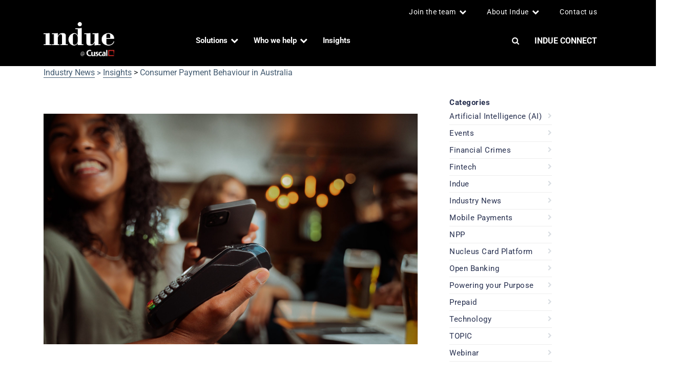

--- FILE ---
content_type: text/html; charset=UTF-8
request_url: https://www.indue.com.au/2023/11/16/consumer-payment-behaviour-in-australia/
body_size: 23079
content:
<!DOCTYPE html>
<html lang="en-US">
<head>
	<meta charset="UTF-8">
	<meta name="viewport" content="width=device-width, initial-scale=1, shrink-to-fit=no">
	<link rel="profile" href="https://gmpg.org/xfn/11">
	<link rel="stylesheet" type="text/css" href="/wp-content/themes/understrap-child-master/slick/slick.css"/>
  <link rel="stylesheet" type="text/css" href="/wp-content/themes/understrap-child-master/slick/slick-theme.css"/>
  <link rel="preconnect" href="https://fonts.gstatic.com">
  <link rel="stylesheet" href="https://use.typekit.net/xlc5jwx.css">
  <link href="https://cdn.jsdelivr.net/npm/bootstrap@5.1.2/dist/css/bootstrap.min.css" rel="stylesheet">
		<!-- Global site tag (gtag.js) - Google Analytics -->
		<script async src=https://www.googletagmanager.com/gtag/js?id=UA-131150618-1></script>
		<script>
		  window.dataLayer = window.dataLayer || [];
		  function gtag(){dataLayer.push(arguments);}
		  gtag('js', new Date());

		  gtag('config', 'UA-131150618-1');
		</script>
<!-- Google Tag Manager -->
<script>(function(w,d,s,l,i){w[l]=w[l]||[];w[l].push({'gtm.start':
new Date().getTime(),event:'gtm.js'});var f=d.getElementsByTagName(s)[0],
j=d.createElement(s),dl=l!='dataLayer'?'&l='+l:'';j.async=true;j.src=
'https://www.googletagmanager.com/gtm.js?id='+i+dl;f.parentNode.insertBefore(j,f);
})(window,document,'script','dataLayer','GTM-MXCV7SX');</script>
<!-- End Google Tag Manager -->

  <script src="https://cdn.jsdelivr.net/npm/bootstrap@5.1.2/dist/js/bootstrap.bundle.min.js"></script>
  				<meta name='robots' content='index, follow, max-image-preview:large, max-snippet:-1, max-video-preview:-1' />

	<!-- This site is optimized with the Yoast SEO plugin v26.7 - https://yoast.com/wordpress/plugins/seo/ -->
	<title>Consumer Payment Behaviour in Australia - Indue</title>
	<meta name="description" content="The results of the Reserve Bank’s 2022 Consumer Payments Survey show that consumers continue to shift from using cash to electronic payments" />
	<link rel="canonical" href="https://www.indue.com.au/2023/11/16/consumer-payment-behaviour-in-australia/" />
	<meta property="og:locale" content="en_US" />
	<meta property="og:type" content="article" />
	<meta property="og:title" content="Consumer Payment Behaviour in Australia - Indue" />
	<meta property="og:description" content="The results of the Reserve Bank’s 2022 Consumer Payments Survey show that consumers continue to shift from using cash to electronic payments" />
	<meta property="og:url" content="https://www.indue.com.au/2023/11/16/consumer-payment-behaviour-in-australia/" />
	<meta property="og:site_name" content="Indue" />
	<meta property="article:published_time" content="2023-11-16T03:37:56+00:00" />
	<meta property="article:modified_time" content="2023-11-23T01:59:48+00:00" />
	<meta property="og:image" content="https://www.indue.com.au/wp-content/uploads/2023/10/AdobeStock_496932444-1-scaled.jpeg" />
	<meta property="og:image:width" content="2560" />
	<meta property="og:image:height" content="1708" />
	<meta property="og:image:type" content="image/jpeg" />
	<meta name="author" content="Indue Admin" />
	<meta name="twitter:card" content="summary_large_image" />
	<meta name="twitter:label1" content="Written by" />
	<meta name="twitter:data1" content="Indue Admin" />
	<meta name="twitter:label2" content="Est. reading time" />
	<meta name="twitter:data2" content="1 minute" />
	<script type="application/ld+json" class="yoast-schema-graph">{"@context":"https://schema.org","@graph":[{"@type":"Article","@id":"https://www.indue.com.au/2023/11/16/consumer-payment-behaviour-in-australia/#article","isPartOf":{"@id":"https://www.indue.com.au/2023/11/16/consumer-payment-behaviour-in-australia/"},"author":{"name":"Indue Admin","@id":"https://www.indue.com.au/#/schema/person/7a65c44d5785a9061dce709f5225c422"},"headline":"Consumer Payment Behaviour in Australia","datePublished":"2023-11-16T03:37:56+00:00","dateModified":"2023-11-23T01:59:48+00:00","mainEntityOfPage":{"@id":"https://www.indue.com.au/2023/11/16/consumer-payment-behaviour-in-australia/"},"wordCount":97,"publisher":{"@id":"https://www.indue.com.au/#organization"},"image":{"@id":"https://www.indue.com.au/2023/11/16/consumer-payment-behaviour-in-australia/#primaryimage"},"thumbnailUrl":"https://www.indue.com.au/wp-content/uploads/2023/10/AdobeStock_496932444-1-scaled.jpeg","keywords":["Apple Wallet","Beem","bnpl","BPAY","card payments","contactless card payments","covid-19","credit cards","debit cards","declining cheques","digital payment","Gift and Prepaid Card programs","Google Wallet","mobile payments","Nucleus Card Platform","PayID","Reserve Bank","Samsung Wallet"],"articleSection":["Industry News","Mobile Payments"],"inLanguage":"en-US"},{"@type":"WebPage","@id":"https://www.indue.com.au/2023/11/16/consumer-payment-behaviour-in-australia/","url":"https://www.indue.com.au/2023/11/16/consumer-payment-behaviour-in-australia/","name":"Consumer Payment Behaviour in Australia - Indue","isPartOf":{"@id":"https://www.indue.com.au/#website"},"primaryImageOfPage":{"@id":"https://www.indue.com.au/2023/11/16/consumer-payment-behaviour-in-australia/#primaryimage"},"image":{"@id":"https://www.indue.com.au/2023/11/16/consumer-payment-behaviour-in-australia/#primaryimage"},"thumbnailUrl":"https://www.indue.com.au/wp-content/uploads/2023/10/AdobeStock_496932444-1-scaled.jpeg","datePublished":"2023-11-16T03:37:56+00:00","dateModified":"2023-11-23T01:59:48+00:00","description":"The results of the Reserve Bank’s 2022 Consumer Payments Survey show that consumers continue to shift from using cash to electronic payments","breadcrumb":{"@id":"https://www.indue.com.au/2023/11/16/consumer-payment-behaviour-in-australia/#breadcrumb"},"inLanguage":"en-US","potentialAction":[{"@type":"ReadAction","target":["https://www.indue.com.au/2023/11/16/consumer-payment-behaviour-in-australia/"]}]},{"@type":"ImageObject","inLanguage":"en-US","@id":"https://www.indue.com.au/2023/11/16/consumer-payment-behaviour-in-australia/#primaryimage","url":"https://www.indue.com.au/wp-content/uploads/2023/10/AdobeStock_496932444-1-scaled.jpeg","contentUrl":"https://www.indue.com.au/wp-content/uploads/2023/10/AdobeStock_496932444-1-scaled.jpeg","width":2560,"height":1708,"caption":"Consumer Payment Behaviour in Australia"},{"@type":"BreadcrumbList","@id":"https://www.indue.com.au/2023/11/16/consumer-payment-behaviour-in-australia/#breadcrumb","itemListElement":[{"@type":"ListItem","position":1,"name":"Indue","item":"https://www.indue.com.au/"},{"@type":"ListItem","position":2,"name":"Consumer Payment Behaviour in Australia"}]},{"@type":"WebSite","@id":"https://www.indue.com.au/#website","url":"https://www.indue.com.au/","name":"Indue","description":"","publisher":{"@id":"https://www.indue.com.au/#organization"},"potentialAction":[{"@type":"SearchAction","target":{"@type":"EntryPoint","urlTemplate":"https://www.indue.com.au/?s={search_term_string}"},"query-input":{"@type":"PropertyValueSpecification","valueRequired":true,"valueName":"search_term_string"}}],"inLanguage":"en-US"},{"@type":"Organization","@id":"https://www.indue.com.au/#organization","name":"Indue","url":"https://www.indue.com.au/","logo":{"@type":"ImageObject","inLanguage":"en-US","@id":"https://www.indue.com.au/#/schema/logo/image/","url":"https://www.indue.com.au/wp-content/uploads/2025/12/indue-cuscal.png","contentUrl":"https://www.indue.com.au/wp-content/uploads/2025/12/indue-cuscal.png","width":170,"height":83,"caption":"Indue"},"image":{"@id":"https://www.indue.com.au/#/schema/logo/image/"}},{"@type":"Person","@id":"https://www.indue.com.au/#/schema/person/7a65c44d5785a9061dce709f5225c422","name":"Indue Admin","image":{"@type":"ImageObject","inLanguage":"en-US","@id":"https://www.indue.com.au/#/schema/person/image/","url":"https://secure.gravatar.com/avatar/ceda08a751a30c21e63470b0bf633bfe393b6fc1fdbd872b1027cb02dce925a3?s=96&d=mm&r=g","contentUrl":"https://secure.gravatar.com/avatar/ceda08a751a30c21e63470b0bf633bfe393b6fc1fdbd872b1027cb02dce925a3?s=96&d=mm&r=g","caption":"Indue Admin"}}]}</script>
	<!-- / Yoast SEO plugin. -->


<link rel='dns-prefetch' href='//www.indue.com.au' />
<link rel="alternate" type="application/rss+xml" title="Indue &raquo; Feed" href="https://www.indue.com.au/feed/" />
<link rel="alternate" type="application/rss+xml" title="Indue &raquo; Comments Feed" href="https://www.indue.com.au/comments/feed/" />
<link rel="alternate" title="oEmbed (JSON)" type="application/json+oembed" href="https://www.indue.com.au/wp-json/oembed/1.0/embed?url=https%3A%2F%2Fwww.indue.com.au%2F2023%2F11%2F16%2Fconsumer-payment-behaviour-in-australia%2F" />
<link rel="alternate" title="oEmbed (XML)" type="text/xml+oembed" href="https://www.indue.com.au/wp-json/oembed/1.0/embed?url=https%3A%2F%2Fwww.indue.com.au%2F2023%2F11%2F16%2Fconsumer-payment-behaviour-in-australia%2F&#038;format=xml" />
<style id='wp-img-auto-sizes-contain-inline-css'>
img:is([sizes=auto i],[sizes^="auto," i]){contain-intrinsic-size:3000px 1500px}
/*# sourceURL=wp-img-auto-sizes-contain-inline-css */
</style>
<style id='wp-emoji-styles-inline-css'>

	img.wp-smiley, img.emoji {
		display: inline !important;
		border: none !important;
		box-shadow: none !important;
		height: 1em !important;
		width: 1em !important;
		margin: 0 0.07em !important;
		vertical-align: -0.1em !important;
		background: none !important;
		padding: 0 !important;
	}
/*# sourceURL=wp-emoji-styles-inline-css */
</style>
<style id='classic-theme-styles-inline-css'>
/*! This file is auto-generated */
.wp-block-button__link{color:#fff;background-color:#32373c;border-radius:9999px;box-shadow:none;text-decoration:none;padding:calc(.667em + 2px) calc(1.333em + 2px);font-size:1.125em}.wp-block-file__button{background:#32373c;color:#fff;text-decoration:none}
/*# sourceURL=/wp-includes/css/classic-themes.min.css */
</style>
<style id='global-styles-inline-css'>
:root{--wp--preset--aspect-ratio--square: 1;--wp--preset--aspect-ratio--4-3: 4/3;--wp--preset--aspect-ratio--3-4: 3/4;--wp--preset--aspect-ratio--3-2: 3/2;--wp--preset--aspect-ratio--2-3: 2/3;--wp--preset--aspect-ratio--16-9: 16/9;--wp--preset--aspect-ratio--9-16: 9/16;--wp--preset--color--black: #000000;--wp--preset--color--cyan-bluish-gray: #abb8c3;--wp--preset--color--white: #fff;--wp--preset--color--pale-pink: #f78da7;--wp--preset--color--vivid-red: #cf2e2e;--wp--preset--color--luminous-vivid-orange: #ff6900;--wp--preset--color--luminous-vivid-amber: #fcb900;--wp--preset--color--light-green-cyan: #7bdcb5;--wp--preset--color--vivid-green-cyan: #00d084;--wp--preset--color--pale-cyan-blue: #8ed1fc;--wp--preset--color--vivid-cyan-blue: #0693e3;--wp--preset--color--vivid-purple: #9b51e0;--wp--preset--color--blue: #007bff;--wp--preset--color--indigo: #6610f2;--wp--preset--color--purple: #5533ff;--wp--preset--color--pink: #e83e8c;--wp--preset--color--red: #dc3545;--wp--preset--color--orange: #fd7e14;--wp--preset--color--yellow: #ffc107;--wp--preset--color--green: #28a745;--wp--preset--color--teal: #20c997;--wp--preset--color--cyan: #17a2b8;--wp--preset--color--gray: #6c757d;--wp--preset--color--gray-dark: #343a40;--wp--preset--gradient--vivid-cyan-blue-to-vivid-purple: linear-gradient(135deg,rgb(6,147,227) 0%,rgb(155,81,224) 100%);--wp--preset--gradient--light-green-cyan-to-vivid-green-cyan: linear-gradient(135deg,rgb(122,220,180) 0%,rgb(0,208,130) 100%);--wp--preset--gradient--luminous-vivid-amber-to-luminous-vivid-orange: linear-gradient(135deg,rgb(252,185,0) 0%,rgb(255,105,0) 100%);--wp--preset--gradient--luminous-vivid-orange-to-vivid-red: linear-gradient(135deg,rgb(255,105,0) 0%,rgb(207,46,46) 100%);--wp--preset--gradient--very-light-gray-to-cyan-bluish-gray: linear-gradient(135deg,rgb(238,238,238) 0%,rgb(169,184,195) 100%);--wp--preset--gradient--cool-to-warm-spectrum: linear-gradient(135deg,rgb(74,234,220) 0%,rgb(151,120,209) 20%,rgb(207,42,186) 40%,rgb(238,44,130) 60%,rgb(251,105,98) 80%,rgb(254,248,76) 100%);--wp--preset--gradient--blush-light-purple: linear-gradient(135deg,rgb(255,206,236) 0%,rgb(152,150,240) 100%);--wp--preset--gradient--blush-bordeaux: linear-gradient(135deg,rgb(254,205,165) 0%,rgb(254,45,45) 50%,rgb(107,0,62) 100%);--wp--preset--gradient--luminous-dusk: linear-gradient(135deg,rgb(255,203,112) 0%,rgb(199,81,192) 50%,rgb(65,88,208) 100%);--wp--preset--gradient--pale-ocean: linear-gradient(135deg,rgb(255,245,203) 0%,rgb(182,227,212) 50%,rgb(51,167,181) 100%);--wp--preset--gradient--electric-grass: linear-gradient(135deg,rgb(202,248,128) 0%,rgb(113,206,126) 100%);--wp--preset--gradient--midnight: linear-gradient(135deg,rgb(2,3,129) 0%,rgb(40,116,252) 100%);--wp--preset--font-size--small: 13px;--wp--preset--font-size--medium: 20px;--wp--preset--font-size--large: 36px;--wp--preset--font-size--x-large: 42px;--wp--preset--spacing--20: 0.44rem;--wp--preset--spacing--30: 0.67rem;--wp--preset--spacing--40: 1rem;--wp--preset--spacing--50: 1.5rem;--wp--preset--spacing--60: 2.25rem;--wp--preset--spacing--70: 3.38rem;--wp--preset--spacing--80: 5.06rem;--wp--preset--shadow--natural: 6px 6px 9px rgba(0, 0, 0, 0.2);--wp--preset--shadow--deep: 12px 12px 50px rgba(0, 0, 0, 0.4);--wp--preset--shadow--sharp: 6px 6px 0px rgba(0, 0, 0, 0.2);--wp--preset--shadow--outlined: 6px 6px 0px -3px rgb(255, 255, 255), 6px 6px rgb(0, 0, 0);--wp--preset--shadow--crisp: 6px 6px 0px rgb(0, 0, 0);}:where(.is-layout-flex){gap: 0.5em;}:where(.is-layout-grid){gap: 0.5em;}body .is-layout-flex{display: flex;}.is-layout-flex{flex-wrap: wrap;align-items: center;}.is-layout-flex > :is(*, div){margin: 0;}body .is-layout-grid{display: grid;}.is-layout-grid > :is(*, div){margin: 0;}:where(.wp-block-columns.is-layout-flex){gap: 2em;}:where(.wp-block-columns.is-layout-grid){gap: 2em;}:where(.wp-block-post-template.is-layout-flex){gap: 1.25em;}:where(.wp-block-post-template.is-layout-grid){gap: 1.25em;}.has-black-color{color: var(--wp--preset--color--black) !important;}.has-cyan-bluish-gray-color{color: var(--wp--preset--color--cyan-bluish-gray) !important;}.has-white-color{color: var(--wp--preset--color--white) !important;}.has-pale-pink-color{color: var(--wp--preset--color--pale-pink) !important;}.has-vivid-red-color{color: var(--wp--preset--color--vivid-red) !important;}.has-luminous-vivid-orange-color{color: var(--wp--preset--color--luminous-vivid-orange) !important;}.has-luminous-vivid-amber-color{color: var(--wp--preset--color--luminous-vivid-amber) !important;}.has-light-green-cyan-color{color: var(--wp--preset--color--light-green-cyan) !important;}.has-vivid-green-cyan-color{color: var(--wp--preset--color--vivid-green-cyan) !important;}.has-pale-cyan-blue-color{color: var(--wp--preset--color--pale-cyan-blue) !important;}.has-vivid-cyan-blue-color{color: var(--wp--preset--color--vivid-cyan-blue) !important;}.has-vivid-purple-color{color: var(--wp--preset--color--vivid-purple) !important;}.has-black-background-color{background-color: var(--wp--preset--color--black) !important;}.has-cyan-bluish-gray-background-color{background-color: var(--wp--preset--color--cyan-bluish-gray) !important;}.has-white-background-color{background-color: var(--wp--preset--color--white) !important;}.has-pale-pink-background-color{background-color: var(--wp--preset--color--pale-pink) !important;}.has-vivid-red-background-color{background-color: var(--wp--preset--color--vivid-red) !important;}.has-luminous-vivid-orange-background-color{background-color: var(--wp--preset--color--luminous-vivid-orange) !important;}.has-luminous-vivid-amber-background-color{background-color: var(--wp--preset--color--luminous-vivid-amber) !important;}.has-light-green-cyan-background-color{background-color: var(--wp--preset--color--light-green-cyan) !important;}.has-vivid-green-cyan-background-color{background-color: var(--wp--preset--color--vivid-green-cyan) !important;}.has-pale-cyan-blue-background-color{background-color: var(--wp--preset--color--pale-cyan-blue) !important;}.has-vivid-cyan-blue-background-color{background-color: var(--wp--preset--color--vivid-cyan-blue) !important;}.has-vivid-purple-background-color{background-color: var(--wp--preset--color--vivid-purple) !important;}.has-black-border-color{border-color: var(--wp--preset--color--black) !important;}.has-cyan-bluish-gray-border-color{border-color: var(--wp--preset--color--cyan-bluish-gray) !important;}.has-white-border-color{border-color: var(--wp--preset--color--white) !important;}.has-pale-pink-border-color{border-color: var(--wp--preset--color--pale-pink) !important;}.has-vivid-red-border-color{border-color: var(--wp--preset--color--vivid-red) !important;}.has-luminous-vivid-orange-border-color{border-color: var(--wp--preset--color--luminous-vivid-orange) !important;}.has-luminous-vivid-amber-border-color{border-color: var(--wp--preset--color--luminous-vivid-amber) !important;}.has-light-green-cyan-border-color{border-color: var(--wp--preset--color--light-green-cyan) !important;}.has-vivid-green-cyan-border-color{border-color: var(--wp--preset--color--vivid-green-cyan) !important;}.has-pale-cyan-blue-border-color{border-color: var(--wp--preset--color--pale-cyan-blue) !important;}.has-vivid-cyan-blue-border-color{border-color: var(--wp--preset--color--vivid-cyan-blue) !important;}.has-vivid-purple-border-color{border-color: var(--wp--preset--color--vivid-purple) !important;}.has-vivid-cyan-blue-to-vivid-purple-gradient-background{background: var(--wp--preset--gradient--vivid-cyan-blue-to-vivid-purple) !important;}.has-light-green-cyan-to-vivid-green-cyan-gradient-background{background: var(--wp--preset--gradient--light-green-cyan-to-vivid-green-cyan) !important;}.has-luminous-vivid-amber-to-luminous-vivid-orange-gradient-background{background: var(--wp--preset--gradient--luminous-vivid-amber-to-luminous-vivid-orange) !important;}.has-luminous-vivid-orange-to-vivid-red-gradient-background{background: var(--wp--preset--gradient--luminous-vivid-orange-to-vivid-red) !important;}.has-very-light-gray-to-cyan-bluish-gray-gradient-background{background: var(--wp--preset--gradient--very-light-gray-to-cyan-bluish-gray) !important;}.has-cool-to-warm-spectrum-gradient-background{background: var(--wp--preset--gradient--cool-to-warm-spectrum) !important;}.has-blush-light-purple-gradient-background{background: var(--wp--preset--gradient--blush-light-purple) !important;}.has-blush-bordeaux-gradient-background{background: var(--wp--preset--gradient--blush-bordeaux) !important;}.has-luminous-dusk-gradient-background{background: var(--wp--preset--gradient--luminous-dusk) !important;}.has-pale-ocean-gradient-background{background: var(--wp--preset--gradient--pale-ocean) !important;}.has-electric-grass-gradient-background{background: var(--wp--preset--gradient--electric-grass) !important;}.has-midnight-gradient-background{background: var(--wp--preset--gradient--midnight) !important;}.has-small-font-size{font-size: var(--wp--preset--font-size--small) !important;}.has-medium-font-size{font-size: var(--wp--preset--font-size--medium) !important;}.has-large-font-size{font-size: var(--wp--preset--font-size--large) !important;}.has-x-large-font-size{font-size: var(--wp--preset--font-size--x-large) !important;}
:where(.wp-block-post-template.is-layout-flex){gap: 1.25em;}:where(.wp-block-post-template.is-layout-grid){gap: 1.25em;}
:where(.wp-block-term-template.is-layout-flex){gap: 1.25em;}:where(.wp-block-term-template.is-layout-grid){gap: 1.25em;}
:where(.wp-block-columns.is-layout-flex){gap: 2em;}:where(.wp-block-columns.is-layout-grid){gap: 2em;}
:root :where(.wp-block-pullquote){font-size: 1.5em;line-height: 1.6;}
/*# sourceURL=global-styles-inline-css */
</style>
<link rel='stylesheet' id='bradmax-player-css' href='https://www.indue.com.au/wp-content/plugins/bradmax-player/assets/css/style.css?ver=1.1.31' media='all' />
<link rel='stylesheet' id='contact-form-7-css' href='https://www.indue.com.au/wp-content/plugins/contact-form-7/includes/css/styles.css?ver=6.1.4' media='all' />
<link rel='stylesheet' id='dashicons-css' href='https://www.indue.com.au/wp-includes/css/dashicons.min.css' media='all' />
<link rel='stylesheet' id='mmenu-css' href='https://www.indue.com.au/wp-content/plugins/mmenu/css/mmenu.css?ver=22' media='all' />
<link rel='stylesheet' id='megamenu-css' href='https://www.indue.com.au/wp-content/uploads/maxmegamenu/style.css?ver=7b5aae' media='all' />
<link rel='stylesheet' id='search-filter-plugin-styles-css' href='https://www.indue.com.au/wp-content/plugins/search-filter-pro/public/assets/css/search-filter.min.css?ver=2.5.21' media='all' />
<link rel='stylesheet' id='child-understrap-styles-css' href='https://www.indue.com.au/wp-content/themes/understrap-child-master/css/child-theme.min.css?ver=0.5.5' media='all' />
<link rel='stylesheet' id='wpdreams-asl-basic-css' href='https://www.indue.com.au/wp-content/plugins/ajax-search-lite/css/style.basic.css?ver=4.13.4' media='all' />
<style id='wpdreams-asl-basic-inline-css'>

					div[id*='ajaxsearchlitesettings'].searchsettings .asl_option_inner label {
						font-size: 0px !important;
						color: rgba(0, 0, 0, 0);
					}
					div[id*='ajaxsearchlitesettings'].searchsettings .asl_option_inner label:after {
						font-size: 11px !important;
						position: absolute;
						top: 0;
						left: 0;
						z-index: 1;
					}
					.asl_w_container {
						width: 100%;
						margin: 0px 0px 0px 0px;
						min-width: 200px;
					}
					div[id*='ajaxsearchlite'].asl_m {
						width: 100%;
					}
					div[id*='ajaxsearchliteres'].wpdreams_asl_results div.resdrg span.highlighted {
						font-weight: bold;
						color: rgba(15, 18, 32, 1);
						background-color: rgb(255, 255, 255);
					}
					div[id*='ajaxsearchliteres'].wpdreams_asl_results .results img.asl_image {
						width: 70px;
						height: 70px;
						object-fit: cover;
					}
					div[id*='ajaxsearchlite'].asl_r .results {
						max-height: none;
					}
					div[id*='ajaxsearchlite'].asl_r {
						position: absolute;
					}
				
						.asl_r.asl_w {
							background-color: rgba(255, 255, 255, 1) !important;
							background-image: none !important;
							-webkit-background-image: none !important;
							-ms-background-image: none !important;
						}
					
						.asl_r.asl_w .item {
							background-color: rgba(255, 255, 255, 1) !important;
							background-image: none !important;
							-webkit-background-image: none !important;
							-ms-background-image: none !important;
						}
					
						div.asl_r.asl_w.vertical .results .item::after {
							display: block;
							position: absolute;
							bottom: 0;
							content: '';
							height: 1px;
							width: 100%;
							background: #D8D8D8;
						}
						div.asl_r.asl_w.vertical .results .item.asl_last_item::after {
							display: none;
						}
					body span.asl_single_highlighted {
						display: inline !important;
						color: rgba(15, 18, 32, 1) !important;
						background-color: rgb(255, 255, 255) !important;
					} #mysticky-nav #ajaxsearchlite1 .probox .proinput input, div.asl_w .probox .proinput input, div.asl_w .probox .proinput input::placeholder{
color:white!important;
font-size:15px;
text-shadow:none;
}
div.asl_m .probox .promagnifier .innericon, div.asl_m .probox .prosettings .innericon, div.asl_m .probox .proclose .innericon, div.asl_w .probox .promagnifier{
display:none;
}
div.asl_r.vertical{
width:50vw!important;
}
div.asl_r.asl_w.vertical .results .item::after{
background:white;
}
div.asl_r .results .item .asl_content h3, div.asl_r .results .item .asl_content h3 a{
color:#0F1220;
}
div.asl_r p.showmore a {
    border: none;
    padding-left: 10px;
    text-decoration: underline;
    color: #0193D4;
    font-weight: bold;
   text-align: left;
}
div.asl_r .results .item .asl_content{
padding:0 10px;
}
div.asl_w .probox div.asl_simple-circle{
border:4px solid #fff;
}
@media screen and (max-width:1024px) and (min-width:768px) {
                #ajaxsearchlite1 .probox .proinput input, div.asl_w .probox .proinput input, div.asl_w .probox .proinput input::placeholder {
                    color: #02081E !important;
                }
}
@media screen and (max-width:767px){
div.asl_r.vertical {
        width: 90% !important;
        top: 165px !important;
        left:10px!important;
    }
#ajaxsearchlite1 .probox .proinput input, div.asl_w .probox .proinput input, div.asl_w .probox .proinput input::placeholder{
color:#02081E!important;
}
div.asl_m .probox .proinput input.autocomplete{
margin-top:0!important;
}
#ajaxsearchlite1 .probox .proinput input, div.asl_w .probox .proinput input{
position:absolute;
}
div.asl_w{
height:28px;
}
}
/*# sourceURL=wpdreams-asl-basic-inline-css */
</style>
<link rel='stylesheet' id='wpdreams-asl-instance-css' href='https://www.indue.com.au/wp-content/plugins/ajax-search-lite/css/style-underline.css?ver=4.13.4' media='all' />
<link rel='stylesheet' id='elementor-icons-css' href='https://www.indue.com.au/wp-content/plugins/elementor/assets/lib/eicons/css/elementor-icons.min.css?ver=5.45.0' media='all' />
<link rel='stylesheet' id='elementor-frontend-css' href='https://www.indue.com.au/wp-content/plugins/elementor/assets/css/frontend.min.css?ver=3.34.1' media='all' />
<style id='elementor-frontend-inline-css'>
.elementor-kit-16{--e-global-color-primary:#02081E;--e-global-color-secondary:#DA291C;--e-global-color-text:#0F1220;--e-global-color-accent:#252E4E;--e-global-color-2088b90:#DA291C;--e-global-color-baadd85:#E8E8E9;--e-global-color-d7e66f0:#435B71;--e-global-typography-primary-font-family:"Roboto";--e-global-typography-primary-font-weight:600;--e-global-typography-secondary-font-family:"Roboto Slab";--e-global-typography-secondary-font-weight:400;--e-global-typography-text-font-family:"Roboto";--e-global-typography-text-font-weight:400;--e-global-typography-accent-font-family:"Roboto";--e-global-typography-accent-font-weight:500;}.elementor-kit-16 e-page-transition{background-color:#FFBC7D;}.elementor-section.elementor-section-boxed > .elementor-container{max-width:1140px;}.e-con{--container-max-width:1140px;}.elementor-widget:not(:last-child){margin-block-end:20px;}.elementor-element{--widgets-spacing:20px 20px;--widgets-spacing-row:20px;--widgets-spacing-column:20px;}{}h1.entry-title{display:var(--page-title-display);}@media(max-width:1024px){.elementor-section.elementor-section-boxed > .elementor-container{max-width:1024px;}.e-con{--container-max-width:1024px;}}@media(max-width:767px){.elementor-section.elementor-section-boxed > .elementor-container{max-width:767px;}.e-con{--container-max-width:767px;}}
.elementor-28749 .elementor-element.elementor-element-d4c0af4{--display:flex;}.elementor-widget-text-editor{font-family:var( --e-global-typography-text-font-family ), Sans-serif;font-weight:var( --e-global-typography-text-font-weight );color:var( --e-global-color-text );}.elementor-widget-text-editor.elementor-drop-cap-view-stacked .elementor-drop-cap{background-color:var( --e-global-color-primary );}.elementor-widget-text-editor.elementor-drop-cap-view-framed .elementor-drop-cap, .elementor-widget-text-editor.elementor-drop-cap-view-default .elementor-drop-cap{color:var( --e-global-color-primary );border-color:var( --e-global-color-primary );}.elementor-28749 .elementor-element.elementor-element-e4a776c{--display:flex;}.elementor-widget-button .elementor-button{background-color:var( --e-global-color-accent );font-family:var( --e-global-typography-accent-font-family ), Sans-serif;font-weight:var( --e-global-typography-accent-font-weight );}.elementor-28749 .elementor-element.elementor-element-c2cfaf0{--display:flex;--flex-direction:column;--container-widget-width:100%;--container-widget-height:initial;--container-widget-flex-grow:0;--container-widget-align-self:initial;--flex-wrap-mobile:wrap;}
/*# sourceURL=elementor-frontend-inline-css */
</style>
<link rel='stylesheet' id='eael-general-css' href='https://www.indue.com.au/wp-content/plugins/essential-addons-for-elementor-lite/assets/front-end/css/view/general.min.css?ver=6.5.6' media='all' />
<link rel='stylesheet' id='elementor-gf-local-roboto-css' href='https://www.indue.com.au/wp-content/uploads/elementor/google-fonts/css/roboto.css?ver=1743397203' media='all' />
<link rel='stylesheet' id='elementor-gf-local-robotoslab-css' href='https://www.indue.com.au/wp-content/uploads/elementor/google-fonts/css/robotoslab.css?ver=1743397172' media='all' />
<script src="https://www.indue.com.au/wp-content/plugins/bradmax-player/assets/js/default_player.js?ver=2.14.470" id="bradmax-player-js"></script>
<script src="https://www.indue.com.au/wp-includes/js/jquery/jquery.min.js?ver=3.7.1" id="jquery-core-js"></script>
<script src="https://www.indue.com.au/wp-includes/js/jquery/jquery-migrate.min.js?ver=3.4.1" id="jquery-migrate-js"></script>
<script src="https://www.indue.com.au/wp-content/plugins/mmenu/js/mmenu.js?ver=22" id="mmenu-js"></script>
<script id="search-filter-plugin-build-js-extra">
var SF_LDATA = {"ajax_url":"https://www.indue.com.au/wp-admin/admin-ajax.php","home_url":"https://www.indue.com.au/","extensions":[]};
//# sourceURL=search-filter-plugin-build-js-extra
</script>
<script src="https://www.indue.com.au/wp-content/plugins/search-filter-pro/public/assets/js/search-filter-build.min.js?ver=2.5.21" id="search-filter-plugin-build-js"></script>
<script src="https://www.indue.com.au/wp-content/plugins/search-filter-pro/public/assets/js/chosen.jquery.min.js?ver=2.5.21" id="search-filter-plugin-chosen-js"></script>
<script src="https://www.indue.com.au/wp-content/themes/understrap-child-master/js/readmore.js?ver=1" id="custom-script-js"></script>
<link rel="https://api.w.org/" href="https://www.indue.com.au/wp-json/" /><link rel="alternate" title="JSON" type="application/json" href="https://www.indue.com.au/wp-json/wp/v2/posts/28749" /><link rel="EditURI" type="application/rsd+xml" title="RSD" href="https://www.indue.com.au/xmlrpc.php?rsd" />

<link rel='shortlink' href='https://www.indue.com.au/?p=28749' />
<style type='text/css'> .ae_data .elementor-editor-element-setting {
            display:none !important;
            }
            </style><style id="mystickymenu" type="text/css">#mysticky-nav { width:100%; position: static; height: auto !important; }#mysticky-nav.wrapfixed { position:fixed; left: 0px; margin-top:0px;  z-index: 99990; -webkit-transition: 0.5s; -moz-transition: 0.5s; -o-transition: 0.5s; transition: 0.5s; -ms-filter:"progid:DXImageTransform.Microsoft.Alpha(Opacity=100)"; filter: alpha(opacity=100); opacity:1; background-color: #02081e;}#mysticky-nav.wrapfixed .myfixed{ background-color: #02081e; position: relative;top: auto;left: auto;right: auto;}#mysticky-nav .myfixed { margin:0 auto; float:none; border:0px; background:none; max-width:100%; }</style>			<style type="text/css">
																															</style>
			<meta name="mobile-web-app-capable" content="yes">
<meta name="apple-mobile-web-app-capable" content="yes">
<meta name="apple-mobile-web-app-title" content="Indue - ">
				<link rel="preconnect" href="https://fonts.gstatic.com" crossorigin />
				<link rel="preload" as="style" href="//fonts.googleapis.com/css?family=Open+Sans&display=swap" />
								<link rel="stylesheet" href="//fonts.googleapis.com/css?family=Open+Sans&display=swap" media="all" />
				<meta name="generator" content="Elementor 3.34.1; features: additional_custom_breakpoints; settings: css_print_method-internal, google_font-enabled, font_display-auto">
<!-- heatmap-->
<script type="text/javascript">
    (function(c,l,a,r,i,t,y){
        c[a]=c[a]||function(){(c[a].q=c[a].q||[]).push(arguments)};
        t=l.createElement(r);t.async=1;t.src="https://www.clarity.ms/tag/"+i;
        y=l.getElementsByTagName(r)[0];y.parentNode.insertBefore(t,y);
    })(window, document, "clarity", "script", "nbn87eucux");
</script>
			<style>
				.e-con.e-parent:nth-of-type(n+4):not(.e-lazyloaded):not(.e-no-lazyload),
				.e-con.e-parent:nth-of-type(n+4):not(.e-lazyloaded):not(.e-no-lazyload) * {
					background-image: none !important;
				}
				@media screen and (max-height: 1024px) {
					.e-con.e-parent:nth-of-type(n+3):not(.e-lazyloaded):not(.e-no-lazyload),
					.e-con.e-parent:nth-of-type(n+3):not(.e-lazyloaded):not(.e-no-lazyload) * {
						background-image: none !important;
					}
				}
				@media screen and (max-height: 640px) {
					.e-con.e-parent:nth-of-type(n+2):not(.e-lazyloaded):not(.e-no-lazyload),
					.e-con.e-parent:nth-of-type(n+2):not(.e-lazyloaded):not(.e-no-lazyload) * {
						background-image: none !important;
					}
				}
			</style>
			<meta name="generator" content="Powered by Slider Revolution 6.7.38 - responsive, Mobile-Friendly Slider Plugin for WordPress with comfortable drag and drop interface." />
<link rel="icon" href="https://www.indue.com.au/wp-content/uploads/2022/03/Indue-i_2.jpg" sizes="32x32" />
<link rel="icon" href="https://www.indue.com.au/wp-content/uploads/2022/03/Indue-i_2.jpg" sizes="192x192" />
<link rel="apple-touch-icon" href="https://www.indue.com.au/wp-content/uploads/2022/03/Indue-i_2.jpg" />
<meta name="msapplication-TileImage" content="https://www.indue.com.au/wp-content/uploads/2022/03/Indue-i_2.jpg" />
<script>function setREVStartSize(e){
			//window.requestAnimationFrame(function() {
				window.RSIW = window.RSIW===undefined ? window.innerWidth : window.RSIW;
				window.RSIH = window.RSIH===undefined ? window.innerHeight : window.RSIH;
				try {
					var pw = document.getElementById(e.c).parentNode.offsetWidth,
						newh;
					pw = pw===0 || isNaN(pw) || (e.l=="fullwidth" || e.layout=="fullwidth") ? window.RSIW : pw;
					e.tabw = e.tabw===undefined ? 0 : parseInt(e.tabw);
					e.thumbw = e.thumbw===undefined ? 0 : parseInt(e.thumbw);
					e.tabh = e.tabh===undefined ? 0 : parseInt(e.tabh);
					e.thumbh = e.thumbh===undefined ? 0 : parseInt(e.thumbh);
					e.tabhide = e.tabhide===undefined ? 0 : parseInt(e.tabhide);
					e.thumbhide = e.thumbhide===undefined ? 0 : parseInt(e.thumbhide);
					e.mh = e.mh===undefined || e.mh=="" || e.mh==="auto" ? 0 : parseInt(e.mh,0);
					if(e.layout==="fullscreen" || e.l==="fullscreen")
						newh = Math.max(e.mh,window.RSIH);
					else{
						e.gw = Array.isArray(e.gw) ? e.gw : [e.gw];
						for (var i in e.rl) if (e.gw[i]===undefined || e.gw[i]===0) e.gw[i] = e.gw[i-1];
						e.gh = e.el===undefined || e.el==="" || (Array.isArray(e.el) && e.el.length==0)? e.gh : e.el;
						e.gh = Array.isArray(e.gh) ? e.gh : [e.gh];
						for (var i in e.rl) if (e.gh[i]===undefined || e.gh[i]===0) e.gh[i] = e.gh[i-1];
											
						var nl = new Array(e.rl.length),
							ix = 0,
							sl;
						e.tabw = e.tabhide>=pw ? 0 : e.tabw;
						e.thumbw = e.thumbhide>=pw ? 0 : e.thumbw;
						e.tabh = e.tabhide>=pw ? 0 : e.tabh;
						e.thumbh = e.thumbhide>=pw ? 0 : e.thumbh;
						for (var i in e.rl) nl[i] = e.rl[i]<window.RSIW ? 0 : e.rl[i];
						sl = nl[0];
						for (var i in nl) if (sl>nl[i] && nl[i]>0) { sl = nl[i]; ix=i;}
						var m = pw>(e.gw[ix]+e.tabw+e.thumbw) ? 1 : (pw-(e.tabw+e.thumbw)) / (e.gw[ix]);
						newh =  (e.gh[ix] * m) + (e.tabh + e.thumbh);
					}
					var el = document.getElementById(e.c);
					if (el!==null && el) el.style.height = newh+"px";
					el = document.getElementById(e.c+"_wrapper");
					if (el!==null && el) {
						el.style.height = newh+"px";
						el.style.display = "block";
					}
				} catch(e){
					console.log("Failure at Presize of Slider:" + e)
				}
			//});
		  };</script>
		<style id="wp-custom-css">
			
p, h1, h2, h3, h4, h5,h6, div, span, a, ul li, ol li, .secondary h1, .secondary h2, .secondary h3, .secondary h4, .secondary h5, .secondary h6, .slider-text {
	font-family: Roboto, sans-serif !important;
}
.ares .tp-bullet {
    width: 30px!important;
    height: 8px!important;
    border-radius: 10px!important;
}
#rev_slider_1_1_forcefullwidth, #rev_slider_5_1_forcefullwidth {
    margin-top: -36px !important;
}
@font-face {
    font-family: 'font name';
    src: url('wp-content/themes/understrap-child-master/fonts/AvenirLTStd-Black.otf');
    src: url('wp-content/themes/understrap-child-master/fonts/AvenirLTStd-Book.otf') format('embedded-opentype'),
         url('wp-content/themes/understrap-child-master/fonts/AvenirLTStd-Roman.otf') format('woff');
    font-weight: normal;
    font-style: normal; }

.elementor-tab-content{
	height:100px;
}
.single-post .single-post img{
	height:325px;
}

.elementor-flip-box__front .elementor-flip-box__layer__inner {
  background: #02081e;
  color: white;
  padding-top: 8px;
}
.elementor-flip-box__front .elementor-flip-box__layer__title {
  color: white !important;
}
.news-slider-generic, .events-slider-generic, .media-slider-generic { visibility:hidden;
	 opacity:0;	 
	 transition: opacity 1s; }
.news-slider-generic.slick-initialized, .events-slider-generic.slick-initialized, .media-slider-generic.slick-initialized { visibility:visible;
	opacity:1; }
.elementor-widget .elementor-icon-list-icon + .elementor-icon-list-text{
	margin-top: -7px;
}
.elementor-widget .elementor-icon-list-item, .elementor-widget .elementor-icon-list-item a{
	align-items:self-start;
}
.single-post .single-post img{
	object-fit:inherit;
	height:auto;
}
.featureImage img{
	height:250px!important;
	object-fit:cover!important;
}
.single-post h2{
	font-size:26px;
}


/*Counteracting display hidden for mobile menu*/
#mm-16 .mm-listview .mm-listitem:nth-child(1), #mm-16 .mm-listview .mm-listitem:nth-child(2) {
    display: block;
}

#mm-17 .mm-listview .mm-listitem:nth-child(1), #mm-17 .mm-listview .mm-listitem:nth-child(2) {
    display: block;
}

@media screen and (min-width:768px){
	.ares.tp-bullets {
  left: 3rem !important;
}
}
.footer-widget h3 {
  font-weight: 500 !important;
}
.home-news-grid .fourth-post .news-title, .home-news-grid .last-post .news-title{
	width:25rem;
}
.leadership-team p a:hover {
  color: #009ade;
}
.leadership-team p a {
  color: #252e4e;
}
.leadership-team .elementor-icon-box-title a, .leadership-team .elementor-icon-box-title p {
  font-size: 14px !important;
  font-family: Roboto,sans-serif !important;
  font-weight: 400;
  letter-spacing: 0;
}

.elementor-widget-image-box .elementor-image-box-description a:hover {
  font-weight: 400 !important;
}


.leadership-team strong{
	font-size:20px;
}
.leadership-team img {
  width: 25px;
}
@media screen and (max-width:767px){
	.leadership-team .elementor-widget-image-box .elementor-image-box-wrapper{
		text-align: left;
		display: flex;
	}
}
/*scamhub*/
.age-heading{
	background-color: var( --e-global-color-secondary );
  border-style: solid;
  border-width: 1px 1px 1px 1px;
  border-color: var( --e-global-color-secondary );
  border-radius: 20px 20px 20px 20px;
  height: 20px;
}
.age-heading p {
  padding: 0;
  margin-top: -2px;
  color: white;
}
.scam-login-form{
	text-align:center;
}
.scam-login-form .login-username label, .scam-login-form .login-password label{
	 width:80px;
}
.scam-login-form .login-username input, .scam-login-form .login-password input{
		border-radius: 30px;
    padding: 0 5px;
}
.page-id-29854 a:hover{
	font-weight:400!important;
}
.scamhub-toplinks a:hover{
	font-weight:600!important;
}
.scam-dash-p{
	color:white;
	font-size:13px;
	line-height:16px;
	font-weight:400;
}
.scam-resources-banner a{
	color:#02081C;
	font-weight:500;
}

.custom-login-message img {
	max-width: 100px;
}

@media screen and (min-width:640px){
.page-id-30029 .ginput_complex.ginput_container.ginput_container_email.gform-grid-row {
	display: inline;
}
	
.page-id-30029 .ginput_complex.ginput_container.ginput_container_email.gform-grid-row .ginput_right.gform-grid-col.gform-grid-col--size-auto {
	padding-left: 0;
	padding-right: 1%;
	margin-left: -1%;
	
}
}
@media screen and (min-width:767px){
	.page-id-30029	.entry-content {
		width: 50%;
		margin: auto;
	}
}
@media screen and (max-width: 767px) {
  .header-banner {
    background-position: 40% center !important;
    height: 315px;
  }
}
.scams-loss .elementor-icon i{
    left:5.5em;
}
a.scam-search-link {
	padding:0;
	background-color:transparent!important;
	border:none!important;
	color:inherit!important;
}
a.scam-search-link:hover {
	background-color:transparent!important;
	color:inherit!important;
	text-decoration:underline;
}

/* new contact page tab */
.new-contact-tab .e-n-tab-title {
  background-color: transparent !important;
  color: #252e4e !important;
  padding: 0 10px 28px !important;
}
@media screen and (max-width:850px){

	.new-contact-tab .e-n-tab-title {
	border-bottom: 1px solid #009ade !important;
  padding-left: 0 !important;
	}
.new-contact-tab .e-n-tab-title::before {
	content: "\f078";
    float: right;
    font-family: fontawesome;
}
}
.new-contact-tab .e-n-tab-title span{
	font-weight: 400 !important;
  font-size: 19px!important;
}
.new-contact-tab .e-n-tab-title[aria-selected="true"], .new-contact-tab .e-n-tab-title:hover {
  border-bottom: 10px solid #009ade !important;
	padding-bottom:20px!important;
}
.new-contact-tab .e-n-tab-title[aria-selected="true"]{
	padding-bottom:20px!important;
}
.new-contact-tab .e-n-tabs-heading {
  border-bottom: 1px solid #009ade;
	justify-content: left;
}
/* contact page end */
#wrapper-footer-full, #wrapper-static-hero {
	background-image:none;
}
#wrapper-footer, .navbar {
	background-color: #000;
}
ol li, p, ul li, .form-content h1, h3, .home-news-grid .news-title, h4, h5, .search-filter-results-list span, .slider-text a, .searchandfilter select.sf-input-select, .category-link a {
	color:#373737;
}
#wrapper-footer-full {
	background-color:#DA291C;
}
#wrapper-footer-full h3::before {
	border-top-color:#fff;
}
h2, .blue h3, a, .blue a, .blue h1, .blue h2, .blue h3, .blue h4, .blue h5, .blue h6, .blue p, .blue ul li {
	color:#DA291C;
}
h1 {
	color:white;
}
.round-button a {
  border: 1px solid #DA291C !important;
	background-color: #DA291C !important;
}
.elementor-tabs-wrapper .elementor-active, .elementor-tabs-wrapper .elementor-tab-title:hover {
  border-bottom: 10px solid #DA291C !important;
}
.elementor-tabs-wrapper, .resourcehubmenu, .home-faqs .elementor-toggle .elementor-tab-title, .new-contact-tab .e-n-tabs-heading {
  border-bottom: 1px solid #DA291C;
}
@media screen and (min-width: 851px) {
  .resourcehubmenu .current_page_item {
    height: 80px;
    border-bottom: 9px solid #DA291C;
  }
}
.resourcehubmenu li a:hover{
	border-bottom: 9px solid #DA291C;
}
.new-contact-tab .e-n-tab-title[aria-selected="true"], .new-contact-tab .e-n-tab-title:hover {
	border-bottom: 10px solid #DA291C!important;
}
.mega-current-menu-ancestor a, .mega-current-menu-item a, #mega-menu-wrap-primary li.mega-current-menu-item a {
  border-bottom: 2px solid #DA291C !important;
}
.home-news-grid .first-post .news-title {
	background-color: rgba(218, 41, 28,0.9);
}
.home-news-grid .news-title .category {
  border-bottom: 2px solid #fff !important;
}
.entry-summary a:hover, .line-button input:hover, .round-button a:hover {
	background-color: rgba(218, 41, 28,0.6)!important;
}
.elementor-4893 .elementor-element.elementor-element-e30869c .elementor-button, .home-solutions .elementor-image-box-content::before {
	background-color: #DA291C!important;
}
#mega-menu-wrap-primary #mega-menu-primary > li.mega-menu-megamenu > ul.mega-sub-menu {
	border-left:2px solid #DA291C;
}
form.form#pardot-form p.submit input {
	background-color:#DA291C!important;
}
.entry-summary a, .gform_button, .line-button input, .round-button a {
  border: 1px solid #DA291C !important;
	background-color: #DA291C !important;
}
.single-post .fa.fa-chevron-circle-left, div.asl_r .results .item .asl_content h3, div.asl_r .results .item .asl_content h3 a, div.asl_r p.showmore span, .underline-button a, .leadership-team p a:hover {
	color: #DA291C!important;
}
h1::after, h2::after {
	display:none;
}
.home-future h2 {
	color:white!important;
}		</style>
		<style type="text/css">/** Mega Menu CSS: fs **/</style>
	<!-- menu height expand -->
	<script>
	   (function($) {   $(document).ready(function(){
          $('.mega-menu-item').hover(function() {
            $('#mysticky-nav.wrapfixed').css('height', '250px');
            $('#wrapper-navbar').css('height', '250px');
            $('#wrapper-navbar').css('background-color', '#02081e');
          }, function() {
            // on mouseout, reset the background colour
            $('#mysticky-nav.wrapfixed').css('height', 'inherit');
            $('#wrapper-navbar').css('height', 'inherit');
          });
        });
        })(jQuery);
        
         (function($) {   $(document).ready(function(){
          $('.mega-menu-wrap').hover(function() {
            $('#mysticky-nav.wrapfixed').css('height', '250px');
            $('#wrapper-navbar').css('height', '250px');
            $('#wrapper-navbar').css('background-color', '#02081e');
            
          }, function() {
            // on mouseout, reset the background colour
            $('#mysticky-nav.wrapfixed').css('height', 'inherit');
            $('#wrapper-navbar').css('height', 'inherit');
          });
        });
        })(jQuery);
        /* smooth faq 
       (function($) { $(document).ready(function(){
           $('.elementor-active').each(function(index, element){
               
                optionHeight = $(this).height();
             alert(optionHeight);
        
             //Refer to "this" element and search for the parents
             $(this).parents('div.elementor-tab-content').css('height',optionHeight);
            });
       });
       })(jQuery);*/
	</script>

</head>

<body class="wp-singular post-template-default single single-post postid-28749 single-format-standard wp-custom-logo wp-embed-responsive wp-theme-understrap wp-child-theme-understrap-child-master mega-menu-primary mega-menu-max-mega-menu-1 group-blog understrap-has-sidebar elementor-default elementor-kit-16 elementor-page elementor-page-28749">
<div class="site" id="page">

	<!-- ******************* The Navbar Area ******************* -->
	<div id="wrapper-navbar" itemscope itemtype="http://schema.org/WebSite">

		<a class="skip-link sr-only sr-only-focusable" href="#content">Skip to content</a>
			
		<nav class="navbar navbar-expand-md navbar-light">
	
					<div class="container">
						<!-- top header -->
					<div class="row">
					<div class="col-md-12">
						<div class = "widgetizedArea top-header container"><div id="mega-menu-wrap-max_mega_menu_1" class="mega-menu-wrap"><div class="mega-menu-toggle"><div class="mega-toggle-blocks-left"></div><div class="mega-toggle-blocks-center"></div><div class="mega-toggle-blocks-right"><div class='mega-toggle-block mega-menu-toggle-animated-block mega-toggle-block-0' id='mega-toggle-block-0'><button aria-label="Toggle Menu" class="mega-toggle-animated mega-toggle-animated-slider" type="button" aria-expanded="false">
                  <span class="mega-toggle-animated-box">
                    <span class="mega-toggle-animated-inner"></span>
                  </span>
                </button></div></div></div><ul id="mega-menu-max_mega_menu_1" class="mega-menu max-mega-menu mega-menu-horizontal mega-no-js" data-event="hover_intent" data-effect="disabled" data-effect-speed="200" data-effect-mobile="disabled" data-effect-speed-mobile="0" data-mobile-force-width="false" data-second-click="go" data-document-click="collapse" data-vertical-behaviour="standard" data-breakpoint="1024" data-unbind="true" data-mobile-state="collapse_all" data-mobile-direction="vertical" data-hover-intent-timeout="300" data-hover-intent-interval="100"><li class="mega-menu-item mega-menu-item-type-post_type mega-menu-item-object-page mega-menu-item-has-children mega-menu-megamenu mega-menu-grid mega-align-bottom-left mega-menu-grid mega-menu-item-21359" id="mega-menu-item-21359"><a class="mega-menu-link" href="https://www.indue.com.au/join-the-team/" aria-expanded="false" tabindex="0">Join the team<span class="mega-indicator" aria-hidden="true"></span></a>
<ul class="mega-sub-menu" role='presentation'>
<li class="mega-menu-row" id="mega-menu-21359-0">
	<ul class="mega-sub-menu" style='--columns:12' role='presentation'>
<li class="mega-menu-column mega-menu-columns-3-of-12" style="--columns:12; --span:3" id="mega-menu-21359-0-0">
		<ul class="mega-sub-menu">
<li class="mega-menu-item mega-menu-item-type-post_type mega-menu-item-object-page mega-menu-item-28394" id="mega-menu-item-28394"><a class="mega-menu-link" href="https://www.indue.com.au/career-opportunities/">Career Opportunities</a></li>		</ul>
</li>	</ul>
</li></ul>
</li><li class="mega-menu-item mega-menu-item-type-post_type mega-menu-item-object-page mega-menu-item-has-children mega-menu-megamenu mega-menu-grid mega-align-bottom-left mega-menu-grid mega-menu-item-21071" id="mega-menu-item-21071"><a class="mega-menu-link" href="https://www.indue.com.au/about-indue/" aria-expanded="false" tabindex="0">About Indue<span class="mega-indicator" aria-hidden="true"></span></a>
<ul class="mega-sub-menu" role='presentation'>
<li class="mega-menu-row" id="mega-menu-21071-0">
	<ul class="mega-sub-menu" style='--columns:12' role='presentation'>
<li class="mega-menu-column mega-menu-columns-3-of-12" style="--columns:12; --span:3" id="mega-menu-21071-0-0">
		<ul class="mega-sub-menu">
<li class="mega-menu-item mega-menu-item-type-post_type mega-menu-item-object-page mega-menu-item-21072" id="mega-menu-item-21072"><a class="mega-menu-link" href="https://www.indue.com.au/about-indue/indue-difference/">Indue Difference</a></li><li class="mega-menu-item mega-menu-item-type-post_type mega-menu-item-object-page mega-menu-item-32264" id="mega-menu-item-32264"><a class="mega-menu-link" href="https://www.indue.com.au/about-indue/leadership/">Leadership</a></li><li class="mega-menu-item mega-menu-item-type-post_type mega-menu-item-object-page mega-menu-item-21357" id="mega-menu-item-21357"><a class="mega-menu-link" href="https://www.indue.com.au/about-indue/industry-representation-partners/">Industry Representation &#038; Partners</a></li><li class="mega-menu-item mega-menu-item-type-post_type mega-menu-item-object-page mega-menu-item-27287" id="mega-menu-item-27287"><a class="mega-menu-link" href="https://www.indue.com.au/about-indue/corporate-responsibility-giving-back/">Corporate Responsibility &#038; Giving Back</a></li><li class="mega-menu-item mega-menu-item-type-post_type mega-menu-item-object-page mega-menu-item-23111" id="mega-menu-item-23111"><a class="mega-menu-link" href="https://www.indue.com.au/about-indue/clients/">Clients</a></li>		</ul>
</li>	</ul>
</li></ul>
</li><li class="mega-menu-item mega-menu-item-type-post_type mega-menu-item-object-page mega-align-bottom-left mega-menu-flyout mega-menu-item-31694" id="mega-menu-item-31694"><a class="mega-menu-link" href="https://www.indue.com.au/contact-us/" tabindex="0">Contact us</a></li></ul></div></div>	
					</div>
				</div>
			<div class="row">
				<div class="col-md-2 start">
					<!-- Your site title as branding in the menu -->
					<a href="https://www.indue.com.au/" class="navbar-brand custom-logo-link" rel="home"><img width="170" height="83" src="https://www.indue.com.au/wp-content/uploads/2025/12/indue-cuscal.png" class="img-fluid" alt="Indue" decoding="async" /></a><!-- end custom logo -->
				</div>
				<div class="col-md-6 pl-0">
					
		
				<button class="navbar-toggler" type="button" data-toggle="collapse" data-target="#navbarNavDropdown" aria-controls="navbarNavDropdown" aria-expanded="false" aria-label="Toggle navigation">
					<span class="navbar-toggler-icon"></span>
				</button>
				
				<!-- The WordPress Menu goes here -->
				<div id="mega-menu-wrap-primary" class="mega-menu-wrap"><div class="mega-menu-toggle"><div class="mega-toggle-blocks-left"></div><div class="mega-toggle-blocks-center"></div><div class="mega-toggle-blocks-right"><div class='mega-toggle-block mega-menu-toggle-animated-block mega-toggle-block-0' id='mega-toggle-block-0'><button aria-label="Toggle Menu" class="mega-toggle-animated mega-toggle-animated-slider" type="button" aria-expanded="false">
                  <span class="mega-toggle-animated-box">
                    <span class="mega-toggle-animated-inner"></span>
                  </span>
                </button></div></div></div><ul id="mega-menu-primary" class="mega-menu max-mega-menu mega-menu-horizontal mega-no-js" data-event="hover_intent" data-effect="disabled" data-effect-speed="200" data-effect-mobile="disabled" data-effect-speed-mobile="0" data-mobile-force-width="false" data-second-click="go" data-document-click="collapse" data-vertical-behaviour="standard" data-breakpoint="1024" data-unbind="true" data-mobile-state="collapse_all" data-mobile-direction="vertical" data-hover-intent-timeout="300" data-hover-intent-interval="100"><li class="mega-desktop-only mega-menu-item mega-menu-item-type-post_type mega-menu-item-object-page mega-menu-item-has-children mega-menu-megamenu mega-menu-grid mega-align-bottom-left mega-menu-grid mega-menu-item-21068 desktop-only" id="mega-menu-item-21068"><a class="mega-menu-link" href="https://www.indue.com.au/solutions/" aria-expanded="false" tabindex="0">Solutions<span class="mega-indicator" aria-hidden="true"></span></a>
<ul class="mega-sub-menu" role='presentation'>
<li class="mega-menu-row" id="mega-menu-21068-0">
	<ul class="mega-sub-menu" style='--columns:12' role='presentation'>
<li class="mega-menu-column mega-menu-columns-6-of-12" style="--columns:12; --span:6" id="mega-menu-21068-0-0">
		<ul class="mega-sub-menu">
<li class="mega-menu-item mega-menu-item-type-post_type mega-menu-item-object-page mega-menu-item-21090" id="mega-menu-item-21090"><a class="mega-menu-link" href="https://www.indue.com.au/solutions/orion-financial-crimes/">Orion Financial Crimes</a></li><li class="mega-menu-item mega-menu-item-type-post_type mega-menu-item-object-page mega-menu-item-21069" id="mega-menu-item-21069"><a class="mega-menu-link" href="https://www.indue.com.au/solutions/new-payment-platform-npp/">New Payment Platform (NPP)</a></li><li class="mega-menu-item mega-menu-item-type-post_type mega-menu-item-object-page mega-menu-item-27831" id="mega-menu-item-27831"><a class="mega-menu-link" href="https://www.indue.com.au/solutions/payto/">PayTo</a></li>		</ul>
</li><li class="mega-menu-column mega-menu-columns-6-of-12" style="--columns:12; --span:6" id="mega-menu-21068-0-1">
		<ul class="mega-sub-menu">
<li class="mega-menu-item mega-menu-item-type-post_type mega-menu-item-object-page mega-menu-item-21094" id="mega-menu-item-21094"><a class="mega-menu-link" href="https://www.indue.com.au/solutions/gift-and-prepaid-card-programs/">Gift and Prepaid Card programs</a></li><li class="mega-menu-item mega-menu-item-type-post_type mega-menu-item-object-page mega-menu-item-21092" id="mega-menu-item-21092"><a class="mega-menu-link" href="https://www.indue.com.au/solutions/nucleus-card-platform/">Nucleus Card Platform</a></li><li class="mega-menu-item mega-menu-item-type-post_type mega-menu-item-object-page mega-menu-item-23171" id="mega-menu-item-23171"><a class="mega-menu-link" href="https://www.indue.com.au/solutions/payment-bureau-services/">Payment &#038; Bureau Services</a></li>		</ul>
</li>	</ul>
</li><li class="mega-menu-row" id="mega-menu-21068-1">
	<ul class="mega-sub-menu" style='--columns:12' role='presentation'>
<li class="mega-menu-column mega-menu-columns-3-of-12" style="--columns:12; --span:3" id="mega-menu-21068-1-0"></li>	</ul>
</li><li class="mega-menu-row" id="mega-menu-21068-2">
	<ul class="mega-sub-menu" style='--columns:12' role='presentation'>
<li class="mega-menu-column mega-menu-columns-3-of-12" style="--columns:12; --span:3" id="mega-menu-21068-2-0">
		<ul class="mega-sub-menu">
<li class="mega-menu-item mega-menu-item-type-post_type mega-menu-item-object-page mega-menu-item-21093" id="mega-menu-item-21093"><a class="mega-menu-link" href="https://www.indue.com.au/solutions/mobile-payments/">Mobile Payments</a></li>		</ul>
</li>	</ul>
</li><li class="mega-menu-row" id="mega-menu-21068-999">
	<ul class="mega-sub-menu" style='--columns:12' role='presentation'>
<li class="mega-menu-column mega-menu-columns-3-of-12" style="--columns:12; --span:3" id="mega-menu-21068-999-0">
		<ul class="mega-sub-menu">
<li class="mega-menu-item mega-menu-item-type-post_type mega-menu-item-object-page mega-menu-item-31053" id="mega-menu-item-31053"><a class="mega-menu-link" href="https://www.indue.com.au/solutions/confirmation-of-payee/">Confirmation of Payee</a></li>		</ul>
</li>	</ul>
</li></ul>
</li><li class="mega-desktop-only mega-menu-item mega-menu-item-type-post_type mega-menu-item-object-page mega-menu-item-has-children mega-menu-megamenu mega-menu-grid mega-align-bottom-left mega-menu-grid mega-menu-item-21070 desktop-only" id="mega-menu-item-21070"><a class="mega-menu-link" href="https://www.indue.com.au/who-we-help/" aria-expanded="false" tabindex="0">Who we help<span class="mega-indicator" aria-hidden="true"></span></a>
<ul class="mega-sub-menu" role='presentation'>
<li class="mega-menu-row" id="mega-menu-21070-0">
	<ul class="mega-sub-menu" style='--columns:12' role='presentation'>
<li class="mega-menu-column mega-menu-columns-6-of-12" style="--columns:12; --span:6" id="mega-menu-21070-0-0">
		<ul class="mega-sub-menu">
<li class="mega-menu-item mega-menu-item-type-post_type mega-menu-item-object-page mega-menu-item-21338" id="mega-menu-item-21338"><a class="mega-menu-link" href="https://www.indue.com.au/who-we-help/financial-institutions/">Financial Institutions</a></li><li class="mega-menu-item mega-menu-item-type-post_type mega-menu-item-object-page mega-menu-item-21345" id="mega-menu-item-21345"><a class="mega-menu-link" href="https://www.indue.com.au/who-we-help/retailers/">Retailers</a></li><li class="mega-menu-item mega-menu-item-type-post_type mega-menu-item-object-page mega-menu-item-21339" id="mega-menu-item-21339"><a class="mega-menu-link" href="https://www.indue.com.au/who-we-help/government/">Government</a></li><li class="mega-menu-item mega-menu-item-type-post_type mega-menu-item-object-page mega-menu-item-21340" id="mega-menu-item-21340"><a class="mega-menu-link" href="https://www.indue.com.au/who-we-help/mortgage-originators/">Mortgage Originators</a></li>		</ul>
</li><li class="mega-menu-column mega-menu-columns-6-of-12" style="--columns:12; --span:6" id="mega-menu-21070-0-1">
		<ul class="mega-sub-menu">
<li class="mega-menu-item mega-menu-item-type-post_type mega-menu-item-object-page mega-menu-item-21343" id="mega-menu-item-21343"><a class="mega-menu-link" href="https://www.indue.com.au/who-we-help/program-managers/">Program Managers</a></li><li class="mega-menu-item mega-menu-item-type-post_type mega-menu-item-object-page mega-menu-item-21342" id="mega-menu-item-21342"><a class="mega-menu-link" href="https://www.indue.com.au/who-we-help/payment-consultants/">Payment Consultants</a></li><li class="mega-menu-item mega-menu-item-type-post_type mega-menu-item-object-page mega-menu-item-21344" id="mega-menu-item-21344"><a class="mega-menu-link" href="https://www.indue.com.au/who-we-help/religious-charitable-development-funds/">Religious Charitable Development Funds</a></li>		</ul>
</li>	</ul>
</li></ul>
</li><li class="mega-mobile-footer mega-menu-item mega-menu-item-type-post_type mega-menu-item-object-page mega-menu-item-has-children mega-align-bottom-left mega-menu-flyout mega-menu-item-22522 mobile-footer" id="mega-menu-item-22522"><a class="mega-menu-link" href="https://www.indue.com.au/solutions/" aria-expanded="false" tabindex="0">Solutions<span class="mega-indicator" aria-hidden="true"></span></a>
<ul class="mega-sub-menu">
<li class="mega-menu-item mega-menu-item-type-post_type mega-menu-item-object-page mega-menu-item-22525" id="mega-menu-item-22525"><a class="mega-menu-link" href="https://www.indue.com.au/solutions/new-payment-platform-npp/">New Payment Platform (NPP)</a></li><li class="mega-menu-item mega-menu-item-type-post_type mega-menu-item-object-page mega-menu-item-22527" id="mega-menu-item-22527"><a class="mega-menu-link" href="https://www.indue.com.au/solutions/orion-financial-crimes/">Orion Financial Crimes</a></li><li class="mega-menu-item mega-menu-item-type-post_type mega-menu-item-object-page mega-menu-item-28431" id="mega-menu-item-28431"><a class="mega-menu-link" href="https://www.indue.com.au/solutions/payto/">PayTo</a></li><li class="mega-menu-item mega-menu-item-type-post_type mega-menu-item-object-page mega-menu-item-31052" id="mega-menu-item-31052"><a class="mega-menu-link" href="https://www.indue.com.au/solutions/confirmation-of-payee/">Confirmation of Payee</a></li><li class="mega-menu-item mega-menu-item-type-post_type mega-menu-item-object-page mega-menu-item-22526" id="mega-menu-item-22526"><a class="mega-menu-link" href="https://www.indue.com.au/solutions/nucleus-card-platform/">Nucleus Card Platform</a></li><li class="mega-menu-item mega-menu-item-type-post_type mega-menu-item-object-page mega-menu-item-23160" id="mega-menu-item-23160"><a class="mega-menu-link" href="https://www.indue.com.au/solutions/payment-bureau-services/">Payment &#038; Bureau Services</a></li><li class="mega-menu-item mega-menu-item-type-post_type mega-menu-item-object-page mega-menu-item-22529" id="mega-menu-item-22529"><a class="mega-menu-link" href="https://www.indue.com.au/solutions/gift-and-prepaid-card-programs/">Gift and Prepaid Card programs</a></li><li class="mega-menu-item mega-menu-item-type-post_type mega-menu-item-object-page mega-menu-item-22524" id="mega-menu-item-22524"><a class="mega-menu-link" href="https://www.indue.com.au/solutions/mobile-payments/">Mobile Payments</a></li></ul>
</li><li class="mega-mobile-footer mega-menu-item mega-menu-item-type-post_type mega-menu-item-object-page mega-menu-item-has-children mega-align-bottom-left mega-menu-flyout mega-menu-item-22531 mobile-footer" id="mega-menu-item-22531"><a class="mega-menu-link" href="https://www.indue.com.au/who-we-help/" aria-expanded="false" tabindex="0">Who we help<span class="mega-indicator" aria-hidden="true"></span></a>
<ul class="mega-sub-menu">
<li class="mega-menu-item mega-menu-item-type-post_type mega-menu-item-object-page mega-menu-item-22532" id="mega-menu-item-22532"><a class="mega-menu-link" href="https://www.indue.com.au/who-we-help/financial-institutions/">Financial Institutions</a></li><li class="mega-menu-item mega-menu-item-type-post_type mega-menu-item-object-page mega-menu-item-22539" id="mega-menu-item-22539"><a class="mega-menu-link" href="https://www.indue.com.au/who-we-help/retailers/">Retailers</a></li><li class="mega-menu-item mega-menu-item-type-post_type mega-menu-item-object-page mega-menu-item-22533" id="mega-menu-item-22533"><a class="mega-menu-link" href="https://www.indue.com.au/who-we-help/government/">Government</a></li><li class="mega-menu-item mega-menu-item-type-post_type mega-menu-item-object-page mega-menu-item-22534" id="mega-menu-item-22534"><a class="mega-menu-link" href="https://www.indue.com.au/who-we-help/mortgage-originators/">Mortgage Originators</a></li><li class="mega-menu-item mega-menu-item-type-post_type mega-menu-item-object-page mega-menu-item-22537" id="mega-menu-item-22537"><a class="mega-menu-link" href="https://www.indue.com.au/who-we-help/program-managers/">Program Managers</a></li><li class="mega-menu-item mega-menu-item-type-post_type mega-menu-item-object-page mega-menu-item-22536" id="mega-menu-item-22536"><a class="mega-menu-link" href="https://www.indue.com.au/who-we-help/payment-consultants/">Payment Consultants</a></li><li class="mega-menu-item mega-menu-item-type-post_type mega-menu-item-object-page mega-menu-item-22538" id="mega-menu-item-22538"><a class="mega-menu-link" href="https://www.indue.com.au/who-we-help/religious-charitable-development-funds/">Religious Charitable Development Funds</a></li></ul>
</li><li class="mega-menu-item mega-menu-item-type-post_type mega-menu-item-object-page mega-align-bottom-left mega-menu-flyout mega-menu-item-21067" id="mega-menu-item-21067"><a class="mega-menu-link" href="https://www.indue.com.au/insights/" tabindex="0">Insights</a></li><li class="mega-mobile-footer mega-menu-item mega-menu-item-type-post_type mega-menu-item-object-page mega-menu-item-has-children mega-align-bottom-left mega-menu-flyout mega-menu-item-22813 mobile-footer" id="mega-menu-item-22813"><a class="mega-menu-link" href="https://www.indue.com.au/about-indue/" aria-expanded="false" tabindex="0">About Indue<span class="mega-indicator" aria-hidden="true"></span></a>
<ul class="mega-sub-menu">
<li class="mega-menu-item mega-menu-item-type-post_type mega-menu-item-object-page mega-menu-item-22815" id="mega-menu-item-22815"><a class="mega-menu-link" href="https://www.indue.com.au/about-indue/indue-difference/">Indue Difference</a></li><li class="mega-menu-item mega-menu-item-type-post_type mega-menu-item-object-page mega-menu-item-32263" id="mega-menu-item-32263"><a class="mega-menu-link" href="https://www.indue.com.au/about-indue/leadership/">Leadership</a></li><li class="mega-menu-item mega-menu-item-type-post_type mega-menu-item-object-page mega-menu-item-22816" id="mega-menu-item-22816"><a class="mega-menu-link" href="https://www.indue.com.au/about-indue/industry-representation-partners/">Industry Representation &#038; Partners</a></li><li class="mega-menu-item mega-menu-item-type-post_type mega-menu-item-object-page mega-menu-item-27289" id="mega-menu-item-27289"><a class="mega-menu-link" href="https://www.indue.com.au/about-indue/corporate-responsibility-giving-back/">Corporate Responsibility &#038; Giving Back</a></li><li class="mega-menu-item mega-menu-item-type-post_type mega-menu-item-object-page mega-menu-item-23350" id="mega-menu-item-23350"><a class="mega-menu-link" href="https://www.indue.com.au/about-indue/clients/">Clients</a></li></ul>
</li><li class="mega-mobile-footer mega-menu-item mega-menu-item-type-post_type mega-menu-item-object-page mega-menu-item-has-children mega-align-bottom-left mega-menu-flyout mega-menu-item-25794 mobile-footer" id="mega-menu-item-25794"><a class="mega-menu-link" href="https://www.indue.com.au/join-the-team/" aria-expanded="false" tabindex="0">Join the team<span class="mega-indicator" aria-hidden="true"></span></a>
<ul class="mega-sub-menu">
<li class="mega-menu-item mega-menu-item-type-post_type mega-menu-item-object-page mega-menu-item-28427" id="mega-menu-item-28427"><a class="mega-menu-link" href="https://www.indue.com.au/career-opportunities/">Career Opportunities</a></li></ul>
</li><li class="mega-mobile-footer mega-menu-item mega-menu-item-type-post_type mega-menu-item-object-page mega-align-bottom-left mega-menu-flyout mega-menu-item-22818 mobile-footer" id="mega-menu-item-22818"><a class="mega-menu-link" href="https://www.indue.com.au/?page_id=21073" tabindex="0">Contact us</a></li></ul></div>				</div>
				<div class="col-md-4 pl-0">
					<i class="fa fa-search search_icon"></i><a href="https://connect.indue.com.au/" target="_blank" style="color:white;" class="indue-connect">INDUE CONNECT</a>
				</div>
					<script>
					jQuery(document).ready(function($) {
					$(".global_icon").click(function() {
						$(".global-div").slideToggle();
					});

					$(document).keydown(function(e) {
						if (e.keyCode == 27) {
						//$(modal_or_menu_element).closeElement();
						$(".global-div").hide();
						}
					});
					});

					</script>
				<div style="display:none;" class="spicewpsearchform"><div class="asl_w_container asl_w_container_1" data-id="1" data-instance="1">
	<div id='ajaxsearchlite1'
		data-id="1"
		data-instance="1"
		class="asl_w asl_m asl_m_1 asl_m_1_1">
		<div class="probox">

	
	<div class='prosettings' style='display:none;' data-opened=0>
				<div class='innericon'>
			<svg version="1.1" xmlns="http://www.w3.org/2000/svg" xmlns:xlink="http://www.w3.org/1999/xlink" x="0px" y="0px" width="22" height="22" viewBox="0 0 512 512" enable-background="new 0 0 512 512" xml:space="preserve">
					<polygon transform = "rotate(90 256 256)" points="142.332,104.886 197.48,50 402.5,256 197.48,462 142.332,407.113 292.727,256 "/>
				</svg>
		</div>
	</div>

	
	
	<div class='proinput'>
		<form role="search" action='#' autocomplete="off"
				aria-label="Search form">
			<input aria-label="Search input"
					type='search' class='orig'
					tabindex="0"
					name='phrase'
					placeholder='Search here..'
					value=''
					autocomplete="off"/>
			<input aria-label="Search autocomplete input"
					type='text'
					class='autocomplete'
					tabindex="-1"
					name='phrase'
					value=''
					autocomplete="off" disabled/>
			<input type='submit' value="Start search" style='width:0; height: 0; visibility: hidden;'>
		</form>
	</div>

	
	
	<button class='promagnifier' tabindex="0" aria-label="Search magnifier button">
				<span class='innericon' style="display:block;">
			<svg version="1.1" xmlns="http://www.w3.org/2000/svg" xmlns:xlink="http://www.w3.org/1999/xlink" x="0px" y="0px" width="22" height="22" viewBox="0 0 512 512" enable-background="new 0 0 512 512" xml:space="preserve">
					<path d="M460.355,421.59L353.844,315.078c20.041-27.553,31.885-61.437,31.885-98.037
						C385.729,124.934,310.793,50,218.686,50C126.58,50,51.645,124.934,51.645,217.041c0,92.106,74.936,167.041,167.041,167.041
						c34.912,0,67.352-10.773,94.184-29.158L419.945,462L460.355,421.59z M100.631,217.041c0-65.096,52.959-118.056,118.055-118.056
						c65.098,0,118.057,52.959,118.057,118.056c0,65.096-52.959,118.056-118.057,118.056C153.59,335.097,100.631,282.137,100.631,217.041
						z"/>
				</svg>
		</span>
	</button>

	
	
	<div class='proloading'>

		<div class="asl_loader"><div class="asl_loader-inner asl_simple-circle"></div></div>

			</div>

			<div class='proclose'>
			<svg version="1.1" xmlns="http://www.w3.org/2000/svg" xmlns:xlink="http://www.w3.org/1999/xlink" x="0px"
				y="0px"
				width="12" height="12" viewBox="0 0 512 512" enable-background="new 0 0 512 512"
				xml:space="preserve">
				<polygon points="438.393,374.595 319.757,255.977 438.378,137.348 374.595,73.607 255.995,192.225 137.375,73.622 73.607,137.352 192.246,255.983 73.622,374.625 137.352,438.393 256.002,319.734 374.652,438.378 "/>
			</svg>
		</div>
	
	
</div>	</div>
	<div class='asl_data_container' style="display:none !important;">
		<div class="asl_init_data wpdreams_asl_data_ct"
	style="display:none !important;"
	id="asl_init_id_1"
	data-asl-id="1"
	data-asl-instance="1"
	data-settings="{&quot;homeurl&quot;:&quot;https:\/\/www.indue.com.au\/&quot;,&quot;resultstype&quot;:&quot;vertical&quot;,&quot;resultsposition&quot;:&quot;hover&quot;,&quot;itemscount&quot;:4,&quot;charcount&quot;:0,&quot;highlight&quot;:true,&quot;highlightWholewords&quot;:true,&quot;singleHighlight&quot;:true,&quot;scrollToResults&quot;:{&quot;enabled&quot;:false,&quot;offset&quot;:0},&quot;resultareaclickable&quot;:1,&quot;autocomplete&quot;:{&quot;enabled&quot;:true,&quot;lang&quot;:&quot;en&quot;,&quot;trigger_charcount&quot;:0},&quot;mobile&quot;:{&quot;menu_selector&quot;:&quot;#menu-toggle&quot;},&quot;trigger&quot;:{&quot;click&quot;:&quot;results_page&quot;,&quot;click_location&quot;:&quot;same&quot;,&quot;update_href&quot;:false,&quot;return&quot;:&quot;results_page&quot;,&quot;return_location&quot;:&quot;same&quot;,&quot;facet&quot;:true,&quot;type&quot;:true,&quot;redirect_url&quot;:&quot;?s={phrase}&quot;,&quot;delay&quot;:300},&quot;animations&quot;:{&quot;pc&quot;:{&quot;settings&quot;:{&quot;anim&quot;:&quot;fadedrop&quot;,&quot;dur&quot;:300},&quot;results&quot;:{&quot;anim&quot;:&quot;fadedrop&quot;,&quot;dur&quot;:300},&quot;items&quot;:&quot;voidanim&quot;},&quot;mob&quot;:{&quot;settings&quot;:{&quot;anim&quot;:&quot;fadedrop&quot;,&quot;dur&quot;:300},&quot;results&quot;:{&quot;anim&quot;:&quot;fadedrop&quot;,&quot;dur&quot;:300},&quot;items&quot;:&quot;voidanim&quot;}},&quot;autop&quot;:{&quot;state&quot;:true,&quot;phrase&quot;:&quot;&quot;,&quot;count&quot;:&quot;1&quot;},&quot;resPage&quot;:{&quot;useAjax&quot;:false,&quot;selector&quot;:&quot;#main&quot;,&quot;trigger_type&quot;:true,&quot;trigger_facet&quot;:true,&quot;trigger_magnifier&quot;:false,&quot;trigger_return&quot;:false},&quot;resultsSnapTo&quot;:&quot;left&quot;,&quot;results&quot;:{&quot;width&quot;:&quot;auto&quot;,&quot;width_tablet&quot;:&quot;auto&quot;,&quot;width_phone&quot;:&quot;auto&quot;},&quot;settingsimagepos&quot;:&quot;right&quot;,&quot;closeOnDocClick&quot;:true,&quot;overridewpdefault&quot;:false,&quot;override_method&quot;:&quot;get&quot;}"></div>
	<div id="asl_hidden_data">
		<svg style="position:absolute" height="0" width="0">
			<filter id="aslblur">
				<feGaussianBlur in="SourceGraphic" stdDeviation="4"/>
			</filter>
		</svg>
		<svg style="position:absolute" height="0" width="0">
			<filter id="no_aslblur"></filter>
		</svg>
	</div>
	</div>

	<div id='ajaxsearchliteres1'
	class='vertical wpdreams_asl_results asl_w asl_r asl_r_1 asl_r_1_1'>

	
	<div class="results">

		
		<div class="resdrg">
		</div>

		
	</div>

	
					<p class='showmore'>
			<span>View all results</span>
		</p>
			
</div>

	<div id='__original__ajaxsearchlitesettings1'
		data-id="1"
		class="searchsettings wpdreams_asl_settings asl_w asl_s asl_s_1">
		<form name='options'
		aria-label="Search settings form"
		autocomplete = 'off'>

	
	
	<input type="hidden" name="filters_changed" style="display:none;" value="0">
	<input type="hidden" name="filters_initial" style="display:none;" value="1">

	<div class="asl_option_inner hiddend">
		<input type='hidden' name='qtranslate_lang' id='qtranslate_lang'
				value='0'/>
	</div>

	
	
	<fieldset class="asl_sett_scroll">
		<legend style="display: none;">Generic selectors</legend>
		<div class="asl_option" tabindex="0">
			<div class="asl_option_inner">
				<input type="checkbox" value="exact"
						aria-label="Exact matches only"
						name="asl_gen[]" />
				<div class="asl_option_checkbox"></div>
			</div>
			<div class="asl_option_label">
				Exact matches only			</div>
		</div>
		<div class="asl_option" tabindex="0">
			<div class="asl_option_inner">
				<input type="checkbox" value="title"
						aria-label="Search in title"
						name="asl_gen[]"  checked="checked"/>
				<div class="asl_option_checkbox"></div>
			</div>
			<div class="asl_option_label">
				Search in title			</div>
		</div>
		<div class="asl_option" tabindex="0">
			<div class="asl_option_inner">
				<input type="checkbox" value="content"
						aria-label="Search in content"
						name="asl_gen[]"  checked="checked"/>
				<div class="asl_option_checkbox"></div>
			</div>
			<div class="asl_option_label">
				Search in content			</div>
		</div>
		<div class="asl_option_inner hiddend">
			<input type="checkbox" value="excerpt"
					aria-label="Search in excerpt"
					name="asl_gen[]"  checked="checked"/>
			<div class="asl_option_checkbox"></div>
		</div>
	</fieldset>
	<fieldset class="asl_sett_scroll">
		<legend style="display: none;">Post Type Selectors</legend>
					<div class="asl_option_inner hiddend">
				<input type="checkbox" value="post"
						aria-label="Hidden option, ignore please"
						name="customset[]" checked="checked"/>
			</div>
						<div class="asl_option_inner hiddend">
				<input type="checkbox" value="page"
						aria-label="Hidden option, ignore please"
						name="customset[]" checked="checked"/>
			</div>
				</fieldset>
	</form>
	</div>
</div>
</div>
				<script>
					jQuery(document).ready(function($) {
					$(".search_icon").click(function() {
						$(".spicewpsearchform").slideToggle();
					});
                    $(document).mouseup(function (e) {
						var div = $(".spicewpsearchform");
						if (!div.is(e.target) && div.has(e.target).length === 0) 
						{
						   div.hide();
						 }
					});
					$(document).keydown(function(e) {
						if (e.keyCode == 27) {
						//$(modal_or_menu_element).closeElement();
						$(".spicewpsearchform").hide();
						}
					});
					});

					</script>
				</div>
		</div>
						</div><!-- .container -->
			
		</nav><!-- .site-navigation -->

	</div><!-- #wrapper-navbar end -->
<div class="container" id="content">

  <div class="header-wrap">
  </div>  
	<!-- Breadcrumbs -->
		<div class="breadcrumbs" typeof="BreadcrumbList" vocab="https://schema.org/">
            <span property="itemListElement" typeof="ListItem"><a property="item" typeof="WebPage" title="Go to the Industry News category archives." href="https://www.indue.com.au/category/industry-news/" class="taxonomy category" ><span property="name">Industry News</span></a><meta property="position" content="1"></span><span style="font-size:15px;color:#435B71"> &gt; </span><a href="/insights">Insights</a> &gt; <span property="itemListElement" typeof="ListItem"><span property="name" class="post post-post current-item">Consumer Payment Behaviour in Australia</span><meta property="url" content="https://www.indue.com.au/2023/11/16/consumer-payment-behaviour-in-australia/"><meta property="position" content="2"></span></div>
<!-- end -->
<div class="wrapper" id="single-wrapper">    
           
			<div class="row">
				<div class="col-md-8">
				                   <div class="single-post">
                        <h1 class="">Consumer Payment Behaviour in Australia</h1>
                         <div class="feature-image">
							                         <img src="https://www.indue.com.au/wp-content/uploads/2023/10/AdobeStock_496932444-1-scaled.jpeg" alt="Consumer Payment Behaviour in Australia" /></div>
                        		<div data-elementor-type="wp-post" data-elementor-id="28749" class="elementor elementor-28749" data-elementor-post-type="post">
				<div class="elementor-element elementor-element-d4c0af4 e-flex e-con-boxed e-con e-parent" data-id="d4c0af4" data-element_type="container">
					<div class="e-con-inner">
				<div class="elementor-element elementor-element-db8b7d0 elementor-widget elementor-widget-text-editor" data-id="db8b7d0" data-element_type="widget" data-widget_type="text-editor.default">
				<div class="elementor-widget-container">
									<p>The results of the Reserve Bank’s 2022 Consumer Payments Survey show that consumers continue to shift from using cash to electronic payment methods – a trend that was accelerated by the COVID-19 pandemic and consumers’ preference towards using debit and credit cards and making payments online. Consumers are also increasingly using more convenient payment methods, particularly contactless card payments, by tapping their card or phone. Cards are now used for most in-person payments, even for small transactions that used to be made mostly with <br />cash.</p>								</div>
				</div>
					</div>
				</div>
		<div class="elementor-element elementor-element-e4a776c e-flex e-con-boxed e-con e-parent" data-id="e4a776c" data-element_type="container">
					<div class="e-con-inner">
				<div class="elementor-element elementor-element-192a9a8 elementor-widget elementor-widget-button" data-id="192a9a8" data-element_type="widget" data-widget_type="button.default">
				<div class="elementor-widget-container">
									<div class="elementor-button-wrapper">
					<a class="elementor-button elementor-button-link elementor-size-sm" href="https://www.indue.com.au/wp-content/uploads/2023/10/consumer-payment-behaviour-in-australia.pdf">
						<span class="elementor-button-content-wrapper">
									<span class="elementor-button-text">Download the Report</span>
					</span>
					</a>
				</div>
								</div>
				</div>
					</div>
				</div>
		<div class="elementor-element elementor-element-c2cfaf0 e-flex e-con-boxed e-con e-parent" data-id="c2cfaf0" data-element_type="container">
					<div class="e-con-inner">
				<div class="elementor-element elementor-element-c9eed4c elementor-widget elementor-widget-text-editor" data-id="c9eed4c" data-element_type="widget" data-widget_type="text-editor.default">
				<div class="elementor-widget-container">
									<p>Source: www.rba.gov.au </p><p> </p>								</div>
				</div>
					</div>
				</div>
				</div>
		                        <div class="underline-button sky" style="margin-top:20px;"><a href="/news" style="border:none;"><i class="fa fa-chevron-circle-left"></i></a><a href="/insights" style="color: #252E4E !important;border-bottom: 2px solid;">BACK TO NEWS, EVENTS & MEDIA</a></div>		
                    </div>	
				                </div>
				<div class="col-md-4 single-categories">
							<ul>
                                <li class="categories">Categories<ul>	<li class="cat-item cat-item-49"><a href="https://www.indue.com.au/category/artificial-intelligence-ai/">Artificial Intelligence (AI)</a>
</li>
	<li class="cat-item cat-item-42"><a href="https://www.indue.com.au/category/events/">Events</a>
</li>
	<li class="cat-item cat-item-53"><a href="https://www.indue.com.au/category/financial-crimes/">Financial Crimes</a>
</li>
	<li class="cat-item cat-item-32"><a href="https://www.indue.com.au/category/fintech/">Fintech</a>
</li>
	<li class="cat-item cat-item-35"><a href="https://www.indue.com.au/category/indue/">Indue</a>
</li>
	<li class="cat-item cat-item-63"><a href="https://www.indue.com.au/category/industry-news/">Industry News</a>
</li>
	<li class="cat-item cat-item-37"><a href="https://www.indue.com.au/category/mobile-payments/">Mobile Payments</a>
</li>
	<li class="cat-item cat-item-26"><a href="https://www.indue.com.au/category/npp/">NPP</a>
</li>
	<li class="cat-item cat-item-594"><a href="https://www.indue.com.au/category/nucleus-card-platform/">Nucleus Card Platform</a>
</li>
	<li class="cat-item cat-item-29"><a href="https://www.indue.com.au/category/open-banking/">Open Banking</a>
</li>
	<li class="cat-item cat-item-266"><a href="https://www.indue.com.au/category/powering-your-purpose/">Powering your Purpose</a>
</li>
	<li class="cat-item cat-item-99"><a href="https://www.indue.com.au/category/prepaid/">Prepaid</a>
</li>
	<li class="cat-item cat-item-93"><a href="https://www.indue.com.au/category/technology/">Technology</a>
</li>
	<li class="cat-item cat-item-1"><a href="https://www.indue.com.au/category/topic/">TOPIC</a>
</li>
	<li class="cat-item cat-item-40"><a href="https://www.indue.com.au/category/webinar/">Webinar</a>
</li>
</ul></li> 
                            </ul>
				</div>
			</div>	
			</div>	</div>								

		</div><!-- .row -->

<div class="subscribe-div container">
	<div class="row">
		
		<div class="col-md-12">
		<iframe src="https://go.indue.com.au/l/866052/2021-12-07/blc94b" width="100%" type="text/html" frameborder="0" allowTransparency="true" style="border: 0"></iframe>
		</div>
	</div>
</div>


	<!-- ******************* The Footer Full-width Widget Area ******************* -->

	<div class="wrapper" id="wrapper-footer-full">

		<div class="container" id="footer-full-content" tabindex="-1">

			<div class="row white">
				<div class="col-md-12 pl-0 pr-0">
				    <div id="custom_html-6" class="widget_text footer-widget widget_custom_html widget-count-1 col-md-12"><h3 class="widget-title">Connect with us</h3><div class="textwidget custom-html-widget"><div><a href="https://www.youtube.com/channel/UCarxiN5llS5IZhiI0Sr9Bcw" target="_blank"><img src="/wp-content/uploads/2025/11/youtube-e1764134387627.png" alt="youtube"/></a><a href="https://www.linkedin.com/company/indue-limited/" target="_blank"><img src="/wp-content/uploads/2025/11/linkedin-e1764134402870.png"/></a></div></div></div><!-- .footer-widget -->                </div>
               

			</div>

		</div>

	</div><!-- #wrapper-footer-full -->


<div class="wrapper" id="wrapper-footer">

	<div class="">

		<div class="row">

			<div class="col-md-12">

				<footer class="site-footer" id="colophon">

					<div class="site-info container">
                    <div class="row">

                        <div class="col-md-5 footer-left">
                           <!-- footer left -->
                            <aside id="text-9" class="widget widget_text">			<div class="textwidget"><p>© Copyright 2026 Indue Ltd | ABN 97 087 822 464 | AFSL No 320204<br />
<a href="/financial-claims-scheme">Financial Claims Scheme</a></p>
</div>
		</aside>                             
                        </div>
                        <div class="col-md-7 footer-right">
                            <!-- footer right -->
                            <aside id="text-8" class="widget widget_text">			<div class="textwidget"><p><a href="/legal-privacy-policy-cookies">Legals, Privacy Policy &amp; Cookies</a> <a href="/regulatory-disclosures">Regulatory Disclosures</a>  <a href="/feedback">Feedback</a></p>
</div>
		</aside>                        </div>
                    </div>

					</div><!-- .site-info -->

				</footer><!-- #colophon -->

			</div><!--col end -->

		</div><!-- row end -->

	</div><!-- container end -->

</div><!-- wrapper end -->
	<div class="sticky-footer-nav">
 <!-- footer left -->
                           <aside id="custom_html-8" class="widget_text widget widget_custom_html mobile-footer"><div class="textwidget custom-html-widget"><a href="/"><i class="fa fa-home"></i></a><a href="tel:+61732584222"><i class="fa fa-phone"></i></a><a href="https://connect.indue.com.au/" target="_blank"><i class="fa fa-user"></i></a></div></aside>	<!-- The WordPress Menu goes here -->
				<div id="sticky-footer-nav-menu">
					<div id="mega-menu-wrap-primary" class="mega-menu-wrap"><div class="mega-menu-toggle"><div class="mega-toggle-blocks-left"></div><div class="mega-toggle-blocks-center"></div><div class="mega-toggle-blocks-right"><div class='mega-toggle-block mega-menu-toggle-animated-block mega-toggle-block-0' id='mega-toggle-block-0'><button aria-label="Toggle Menu" class="mega-toggle-animated mega-toggle-animated-slider" type="button" aria-expanded="false">
                  <span class="mega-toggle-animated-box">
                    <span class="mega-toggle-animated-inner"></span>
                  </span>
                </button></div></div></div><ul id="mega-menu-primary" class="mega-menu max-mega-menu mega-menu-horizontal mega-no-js" data-event="hover_intent" data-effect="disabled" data-effect-speed="200" data-effect-mobile="disabled" data-effect-speed-mobile="0" data-mobile-force-width="false" data-second-click="go" data-document-click="collapse" data-vertical-behaviour="standard" data-breakpoint="1024" data-unbind="true" data-mobile-state="collapse_all" data-mobile-direction="vertical" data-hover-intent-timeout="300" data-hover-intent-interval="100"><li class="mega-desktop-only mega-menu-item mega-menu-item-type-post_type mega-menu-item-object-page mega-menu-item-has-children mega-menu-megamenu mega-menu-grid mega-align-bottom-left mega-menu-grid mega-menu-item-21068 desktop-only" id="mega-menu-item-21068"><a class="mega-menu-link" href="https://www.indue.com.au/solutions/" aria-expanded="false" tabindex="0">Solutions<span class="mega-indicator" aria-hidden="true"></span></a>
<ul class="mega-sub-menu" role='presentation'>
<li class="mega-menu-row" id="mega-menu-21068-0">
	<ul class="mega-sub-menu" style='--columns:12' role='presentation'>
<li class="mega-menu-column mega-menu-columns-6-of-12" style="--columns:12; --span:6" id="mega-menu-21068-0-0">
		<ul class="mega-sub-menu">
<li class="mega-menu-item mega-menu-item-type-post_type mega-menu-item-object-page mega-menu-item-21090" id="mega-menu-item-21090"><a class="mega-menu-link" href="https://www.indue.com.au/solutions/orion-financial-crimes/">Orion Financial Crimes</a></li><li class="mega-menu-item mega-menu-item-type-post_type mega-menu-item-object-page mega-menu-item-21069" id="mega-menu-item-21069"><a class="mega-menu-link" href="https://www.indue.com.au/solutions/new-payment-platform-npp/">New Payment Platform (NPP)</a></li><li class="mega-menu-item mega-menu-item-type-post_type mega-menu-item-object-page mega-menu-item-27831" id="mega-menu-item-27831"><a class="mega-menu-link" href="https://www.indue.com.au/solutions/payto/">PayTo</a></li>		</ul>
</li><li class="mega-menu-column mega-menu-columns-6-of-12" style="--columns:12; --span:6" id="mega-menu-21068-0-1">
		<ul class="mega-sub-menu">
<li class="mega-menu-item mega-menu-item-type-post_type mega-menu-item-object-page mega-menu-item-21094" id="mega-menu-item-21094"><a class="mega-menu-link" href="https://www.indue.com.au/solutions/gift-and-prepaid-card-programs/">Gift and Prepaid Card programs</a></li><li class="mega-menu-item mega-menu-item-type-post_type mega-menu-item-object-page mega-menu-item-21092" id="mega-menu-item-21092"><a class="mega-menu-link" href="https://www.indue.com.au/solutions/nucleus-card-platform/">Nucleus Card Platform</a></li><li class="mega-menu-item mega-menu-item-type-post_type mega-menu-item-object-page mega-menu-item-23171" id="mega-menu-item-23171"><a class="mega-menu-link" href="https://www.indue.com.au/solutions/payment-bureau-services/">Payment &#038; Bureau Services</a></li>		</ul>
</li>	</ul>
</li><li class="mega-menu-row" id="mega-menu-21068-1">
	<ul class="mega-sub-menu" style='--columns:12' role='presentation'>
<li class="mega-menu-column mega-menu-columns-3-of-12" style="--columns:12; --span:3" id="mega-menu-21068-1-0"></li>	</ul>
</li><li class="mega-menu-row" id="mega-menu-21068-2">
	<ul class="mega-sub-menu" style='--columns:12' role='presentation'>
<li class="mega-menu-column mega-menu-columns-3-of-12" style="--columns:12; --span:3" id="mega-menu-21068-2-0">
		<ul class="mega-sub-menu">
<li class="mega-menu-item mega-menu-item-type-post_type mega-menu-item-object-page mega-menu-item-21093" id="mega-menu-item-21093"><a class="mega-menu-link" href="https://www.indue.com.au/solutions/mobile-payments/">Mobile Payments</a></li>		</ul>
</li>	</ul>
</li><li class="mega-menu-row" id="mega-menu-21068-999">
	<ul class="mega-sub-menu" style='--columns:12' role='presentation'>
<li class="mega-menu-column mega-menu-columns-3-of-12" style="--columns:12; --span:3" id="mega-menu-21068-999-0">
		<ul class="mega-sub-menu">
<li class="mega-menu-item mega-menu-item-type-post_type mega-menu-item-object-page mega-menu-item-31053" id="mega-menu-item-31053"><a class="mega-menu-link" href="https://www.indue.com.au/solutions/confirmation-of-payee/">Confirmation of Payee</a></li>		</ul>
</li>	</ul>
</li></ul>
</li><li class="mega-desktop-only mega-menu-item mega-menu-item-type-post_type mega-menu-item-object-page mega-menu-item-has-children mega-menu-megamenu mega-menu-grid mega-align-bottom-left mega-menu-grid mega-menu-item-21070 desktop-only" id="mega-menu-item-21070"><a class="mega-menu-link" href="https://www.indue.com.au/who-we-help/" aria-expanded="false" tabindex="0">Who we help<span class="mega-indicator" aria-hidden="true"></span></a>
<ul class="mega-sub-menu" role='presentation'>
<li class="mega-menu-row" id="mega-menu-21070-0">
	<ul class="mega-sub-menu" style='--columns:12' role='presentation'>
<li class="mega-menu-column mega-menu-columns-6-of-12" style="--columns:12; --span:6" id="mega-menu-21070-0-0">
		<ul class="mega-sub-menu">
<li class="mega-menu-item mega-menu-item-type-post_type mega-menu-item-object-page mega-menu-item-21338" id="mega-menu-item-21338"><a class="mega-menu-link" href="https://www.indue.com.au/who-we-help/financial-institutions/">Financial Institutions</a></li><li class="mega-menu-item mega-menu-item-type-post_type mega-menu-item-object-page mega-menu-item-21345" id="mega-menu-item-21345"><a class="mega-menu-link" href="https://www.indue.com.au/who-we-help/retailers/">Retailers</a></li><li class="mega-menu-item mega-menu-item-type-post_type mega-menu-item-object-page mega-menu-item-21339" id="mega-menu-item-21339"><a class="mega-menu-link" href="https://www.indue.com.au/who-we-help/government/">Government</a></li><li class="mega-menu-item mega-menu-item-type-post_type mega-menu-item-object-page mega-menu-item-21340" id="mega-menu-item-21340"><a class="mega-menu-link" href="https://www.indue.com.au/who-we-help/mortgage-originators/">Mortgage Originators</a></li>		</ul>
</li><li class="mega-menu-column mega-menu-columns-6-of-12" style="--columns:12; --span:6" id="mega-menu-21070-0-1">
		<ul class="mega-sub-menu">
<li class="mega-menu-item mega-menu-item-type-post_type mega-menu-item-object-page mega-menu-item-21343" id="mega-menu-item-21343"><a class="mega-menu-link" href="https://www.indue.com.au/who-we-help/program-managers/">Program Managers</a></li><li class="mega-menu-item mega-menu-item-type-post_type mega-menu-item-object-page mega-menu-item-21342" id="mega-menu-item-21342"><a class="mega-menu-link" href="https://www.indue.com.au/who-we-help/payment-consultants/">Payment Consultants</a></li><li class="mega-menu-item mega-menu-item-type-post_type mega-menu-item-object-page mega-menu-item-21344" id="mega-menu-item-21344"><a class="mega-menu-link" href="https://www.indue.com.au/who-we-help/religious-charitable-development-funds/">Religious Charitable Development Funds</a></li>		</ul>
</li>	</ul>
</li></ul>
</li><li class="mega-mobile-footer mega-menu-item mega-menu-item-type-post_type mega-menu-item-object-page mega-menu-item-has-children mega-align-bottom-left mega-menu-flyout mega-menu-item-22522 mobile-footer" id="mega-menu-item-22522"><a class="mega-menu-link" href="https://www.indue.com.au/solutions/" aria-expanded="false" tabindex="0">Solutions<span class="mega-indicator" aria-hidden="true"></span></a>
<ul class="mega-sub-menu">
<li class="mega-menu-item mega-menu-item-type-post_type mega-menu-item-object-page mega-menu-item-22525" id="mega-menu-item-22525"><a class="mega-menu-link" href="https://www.indue.com.au/solutions/new-payment-platform-npp/">New Payment Platform (NPP)</a></li><li class="mega-menu-item mega-menu-item-type-post_type mega-menu-item-object-page mega-menu-item-22527" id="mega-menu-item-22527"><a class="mega-menu-link" href="https://www.indue.com.au/solutions/orion-financial-crimes/">Orion Financial Crimes</a></li><li class="mega-menu-item mega-menu-item-type-post_type mega-menu-item-object-page mega-menu-item-28431" id="mega-menu-item-28431"><a class="mega-menu-link" href="https://www.indue.com.au/solutions/payto/">PayTo</a></li><li class="mega-menu-item mega-menu-item-type-post_type mega-menu-item-object-page mega-menu-item-31052" id="mega-menu-item-31052"><a class="mega-menu-link" href="https://www.indue.com.au/solutions/confirmation-of-payee/">Confirmation of Payee</a></li><li class="mega-menu-item mega-menu-item-type-post_type mega-menu-item-object-page mega-menu-item-22526" id="mega-menu-item-22526"><a class="mega-menu-link" href="https://www.indue.com.au/solutions/nucleus-card-platform/">Nucleus Card Platform</a></li><li class="mega-menu-item mega-menu-item-type-post_type mega-menu-item-object-page mega-menu-item-23160" id="mega-menu-item-23160"><a class="mega-menu-link" href="https://www.indue.com.au/solutions/payment-bureau-services/">Payment &#038; Bureau Services</a></li><li class="mega-menu-item mega-menu-item-type-post_type mega-menu-item-object-page mega-menu-item-22529" id="mega-menu-item-22529"><a class="mega-menu-link" href="https://www.indue.com.au/solutions/gift-and-prepaid-card-programs/">Gift and Prepaid Card programs</a></li><li class="mega-menu-item mega-menu-item-type-post_type mega-menu-item-object-page mega-menu-item-22524" id="mega-menu-item-22524"><a class="mega-menu-link" href="https://www.indue.com.au/solutions/mobile-payments/">Mobile Payments</a></li></ul>
</li><li class="mega-mobile-footer mega-menu-item mega-menu-item-type-post_type mega-menu-item-object-page mega-menu-item-has-children mega-align-bottom-left mega-menu-flyout mega-menu-item-22531 mobile-footer" id="mega-menu-item-22531"><a class="mega-menu-link" href="https://www.indue.com.au/who-we-help/" aria-expanded="false" tabindex="0">Who we help<span class="mega-indicator" aria-hidden="true"></span></a>
<ul class="mega-sub-menu">
<li class="mega-menu-item mega-menu-item-type-post_type mega-menu-item-object-page mega-menu-item-22532" id="mega-menu-item-22532"><a class="mega-menu-link" href="https://www.indue.com.au/who-we-help/financial-institutions/">Financial Institutions</a></li><li class="mega-menu-item mega-menu-item-type-post_type mega-menu-item-object-page mega-menu-item-22539" id="mega-menu-item-22539"><a class="mega-menu-link" href="https://www.indue.com.au/who-we-help/retailers/">Retailers</a></li><li class="mega-menu-item mega-menu-item-type-post_type mega-menu-item-object-page mega-menu-item-22533" id="mega-menu-item-22533"><a class="mega-menu-link" href="https://www.indue.com.au/who-we-help/government/">Government</a></li><li class="mega-menu-item mega-menu-item-type-post_type mega-menu-item-object-page mega-menu-item-22534" id="mega-menu-item-22534"><a class="mega-menu-link" href="https://www.indue.com.au/who-we-help/mortgage-originators/">Mortgage Originators</a></li><li class="mega-menu-item mega-menu-item-type-post_type mega-menu-item-object-page mega-menu-item-22537" id="mega-menu-item-22537"><a class="mega-menu-link" href="https://www.indue.com.au/who-we-help/program-managers/">Program Managers</a></li><li class="mega-menu-item mega-menu-item-type-post_type mega-menu-item-object-page mega-menu-item-22536" id="mega-menu-item-22536"><a class="mega-menu-link" href="https://www.indue.com.au/who-we-help/payment-consultants/">Payment Consultants</a></li><li class="mega-menu-item mega-menu-item-type-post_type mega-menu-item-object-page mega-menu-item-22538" id="mega-menu-item-22538"><a class="mega-menu-link" href="https://www.indue.com.au/who-we-help/religious-charitable-development-funds/">Religious Charitable Development Funds</a></li></ul>
</li><li class="mega-menu-item mega-menu-item-type-post_type mega-menu-item-object-page mega-align-bottom-left mega-menu-flyout mega-menu-item-21067" id="mega-menu-item-21067"><a class="mega-menu-link" href="https://www.indue.com.au/insights/" tabindex="0">Insights</a></li><li class="mega-mobile-footer mega-menu-item mega-menu-item-type-post_type mega-menu-item-object-page mega-menu-item-has-children mega-align-bottom-left mega-menu-flyout mega-menu-item-22813 mobile-footer" id="mega-menu-item-22813"><a class="mega-menu-link" href="https://www.indue.com.au/about-indue/" aria-expanded="false" tabindex="0">About Indue<span class="mega-indicator" aria-hidden="true"></span></a>
<ul class="mega-sub-menu">
<li class="mega-menu-item mega-menu-item-type-post_type mega-menu-item-object-page mega-menu-item-22815" id="mega-menu-item-22815"><a class="mega-menu-link" href="https://www.indue.com.au/about-indue/indue-difference/">Indue Difference</a></li><li class="mega-menu-item mega-menu-item-type-post_type mega-menu-item-object-page mega-menu-item-32263" id="mega-menu-item-32263"><a class="mega-menu-link" href="https://www.indue.com.au/about-indue/leadership/">Leadership</a></li><li class="mega-menu-item mega-menu-item-type-post_type mega-menu-item-object-page mega-menu-item-22816" id="mega-menu-item-22816"><a class="mega-menu-link" href="https://www.indue.com.au/about-indue/industry-representation-partners/">Industry Representation &#038; Partners</a></li><li class="mega-menu-item mega-menu-item-type-post_type mega-menu-item-object-page mega-menu-item-27289" id="mega-menu-item-27289"><a class="mega-menu-link" href="https://www.indue.com.au/about-indue/corporate-responsibility-giving-back/">Corporate Responsibility &#038; Giving Back</a></li><li class="mega-menu-item mega-menu-item-type-post_type mega-menu-item-object-page mega-menu-item-23350" id="mega-menu-item-23350"><a class="mega-menu-link" href="https://www.indue.com.au/about-indue/clients/">Clients</a></li></ul>
</li><li class="mega-mobile-footer mega-menu-item mega-menu-item-type-post_type mega-menu-item-object-page mega-menu-item-has-children mega-align-bottom-left mega-menu-flyout mega-menu-item-25794 mobile-footer" id="mega-menu-item-25794"><a class="mega-menu-link" href="https://www.indue.com.au/join-the-team/" aria-expanded="false" tabindex="0">Join the team<span class="mega-indicator" aria-hidden="true"></span></a>
<ul class="mega-sub-menu">
<li class="mega-menu-item mega-menu-item-type-post_type mega-menu-item-object-page mega-menu-item-28427" id="mega-menu-item-28427"><a class="mega-menu-link" href="https://www.indue.com.au/career-opportunities/">Career Opportunities</a></li></ul>
</li><li class="mega-mobile-footer mega-menu-item mega-menu-item-type-post_type mega-menu-item-object-page mega-align-bottom-left mega-menu-flyout mega-menu-item-22818 mobile-footer" id="mega-menu-item-22818"><a class="mega-menu-link" href="https://www.indue.com.au/?page_id=21073" tabindex="0">Contact us</a></li></ul></div>				</div>
</div>

</div><!-- #page we need this extra closing tag here -->


		<script>
			window.RS_MODULES = window.RS_MODULES || {};
			window.RS_MODULES.modules = window.RS_MODULES.modules || {};
			window.RS_MODULES.waiting = window.RS_MODULES.waiting || [];
			window.RS_MODULES.defered = true;
			window.RS_MODULES.moduleWaiting = window.RS_MODULES.moduleWaiting || {};
			window.RS_MODULES.type = 'compiled';
		</script>
		<script type="speculationrules">
{"prefetch":[{"source":"document","where":{"and":[{"href_matches":"/*"},{"not":{"href_matches":["/wp-*.php","/wp-admin/*","/wp-content/uploads/*","/wp-content/*","/wp-content/plugins/*","/wp-content/themes/understrap-child-master/*","/wp-content/themes/understrap/*","/*\\?(.+)"]}},{"not":{"selector_matches":"a[rel~=\"nofollow\"]"}},{"not":{"selector_matches":".no-prefetch, .no-prefetch a"}}]},"eagerness":"conservative"}]}
</script>
			<script>
				const lazyloadRunObserver = () => {
					const lazyloadBackgrounds = document.querySelectorAll( `.e-con.e-parent:not(.e-lazyloaded)` );
					const lazyloadBackgroundObserver = new IntersectionObserver( ( entries ) => {
						entries.forEach( ( entry ) => {
							if ( entry.isIntersecting ) {
								let lazyloadBackground = entry.target;
								if( lazyloadBackground ) {
									lazyloadBackground.classList.add( 'e-lazyloaded' );
								}
								lazyloadBackgroundObserver.unobserve( entry.target );
							}
						});
					}, { rootMargin: '200px 0px 200px 0px' } );
					lazyloadBackgrounds.forEach( ( lazyloadBackground ) => {
						lazyloadBackgroundObserver.observe( lazyloadBackground );
					} );
				};
				const events = [
					'DOMContentLoaded',
					'elementor/lazyload/observe',
				];
				events.forEach( ( event ) => {
					document.addEventListener( event, lazyloadRunObserver );
				} );
			</script>
			<link rel='stylesheet' id='rs-plugin-settings-css' href='//www.indue.com.au/wp-content/plugins/revslider/sr6/assets/css/rs6.css?ver=6.7.38' media='all' />
<style id='rs-plugin-settings-inline-css'>
#rs-demo-id {}
/*# sourceURL=rs-plugin-settings-inline-css */
</style>
<script src="https://www.indue.com.au/wp-includes/js/dist/hooks.min.js?ver=dd5603f07f9220ed27f1" id="wp-hooks-js"></script>
<script src="https://www.indue.com.au/wp-includes/js/dist/i18n.min.js?ver=c26c3dc7bed366793375" id="wp-i18n-js"></script>
<script id="wp-i18n-js-after">
wp.i18n.setLocaleData( { 'text direction\u0004ltr': [ 'ltr' ] } );
//# sourceURL=wp-i18n-js-after
</script>
<script src="https://www.indue.com.au/wp-content/plugins/contact-form-7/includes/swv/js/index.js?ver=6.1.4" id="swv-js"></script>
<script id="contact-form-7-js-before">
var wpcf7 = {
    "api": {
        "root": "https:\/\/www.indue.com.au\/wp-json\/",
        "namespace": "contact-form-7\/v1"
    }
};
//# sourceURL=contact-form-7-js-before
</script>
<script src="https://www.indue.com.au/wp-content/plugins/contact-form-7/includes/js/index.js?ver=6.1.4" id="contact-form-7-js"></script>
<script src="https://www.indue.com.au/wp-content/plugins/mystickymenu/js/morphext/morphext.min.js?ver=2.8.6" id="morphext-js-js" defer data-wp-strategy="defer"></script>
<script id="welcomebar-frontjs-js-extra">
var welcomebar_frontjs = {"ajaxurl":"https://www.indue.com.au/wp-admin/admin-ajax.php","days":"Days","hours":"Hours","minutes":"Minutes","seconds":"Seconds","ajax_nonce":"4595b2a5ff"};
//# sourceURL=welcomebar-frontjs-js-extra
</script>
<script src="https://www.indue.com.au/wp-content/plugins/mystickymenu/js/welcomebar-front.min.js?ver=2.8.6" id="welcomebar-frontjs-js" defer data-wp-strategy="defer"></script>
<script src="https://www.indue.com.au/wp-content/plugins/mystickymenu/js/detectmobilebrowser.min.js?ver=2.8.6" id="detectmobilebrowser-js" defer data-wp-strategy="defer"></script>
<script id="mystickymenu-js-extra">
var option = {"mystickyClass":"#wrapper-navbar","activationHeight":"0","disableWidth":"0","disableLargeWidth":"0","adminBar":"false","device_desktop":"1","device_mobile":"1","mystickyTransition":"fade","mysticky_disable_down":"false"};
//# sourceURL=mystickymenu-js-extra
</script>
<script src="https://www.indue.com.au/wp-content/plugins/mystickymenu/js/mystickymenu.min.js?ver=2.8.6" id="mystickymenu-js" defer data-wp-strategy="defer"></script>
<script src="//www.indue.com.au/wp-content/plugins/revslider/sr6/assets/js/rbtools.min.js?ver=6.7.38" defer async id="tp-tools-js"></script>
<script src="//www.indue.com.au/wp-content/plugins/revslider/sr6/assets/js/rs6.min.js?ver=6.7.38" defer async id="revmin-js"></script>
<script src="https://www.indue.com.au/wp-includes/js/jquery/ui/core.min.js?ver=1.13.3" id="jquery-ui-core-js"></script>
<script src="https://www.indue.com.au/wp-includes/js/jquery/ui/datepicker.min.js?ver=1.13.3" id="jquery-ui-datepicker-js"></script>
<script id="jquery-ui-datepicker-js-after">
jQuery(function(jQuery){jQuery.datepicker.setDefaults({"closeText":"Close","currentText":"Today","monthNames":["January","February","March","April","May","June","July","August","September","October","November","December"],"monthNamesShort":["Jan","Feb","Mar","Apr","May","Jun","Jul","Aug","Sep","Oct","Nov","Dec"],"nextText":"Next","prevText":"Previous","dayNames":["Sunday","Monday","Tuesday","Wednesday","Thursday","Friday","Saturday"],"dayNamesShort":["Sun","Mon","Tue","Wed","Thu","Fri","Sat"],"dayNamesMin":["S","M","T","W","T","F","S"],"dateFormat":"MM d, yy","firstDay":1,"isRTL":false});});
//# sourceURL=jquery-ui-datepicker-js-after
</script>
<script src="https://www.indue.com.au/wp-content/themes/understrap-child-master/slick/slick.min.js?ver=6.9" id="child-understrap-scripts-js"></script>
<script id="wd-asl-ajaxsearchlite-js-before">
window.ASL = typeof window.ASL !== 'undefined' ? window.ASL : {}; window.ASL.wp_rocket_exception = "DOMContentLoaded"; window.ASL.ajaxurl = "https:\/\/www.indue.com.au\/wp-admin\/admin-ajax.php"; window.ASL.backend_ajaxurl = "https:\/\/www.indue.com.au\/wp-admin\/admin-ajax.php"; window.ASL.asl_url = "https:\/\/www.indue.com.au\/wp-content\/plugins\/ajax-search-lite\/"; window.ASL.detect_ajax = 1; window.ASL.media_query = 4780; window.ASL.version = 4780; window.ASL.pageHTML = ""; window.ASL.additional_scripts = []; window.ASL.script_async_load = false; window.ASL.init_only_in_viewport = true; window.ASL.font_url = "https:\/\/www.indue.com.au\/wp-content\/plugins\/ajax-search-lite\/css\/fonts\/icons2.woff2"; window.ASL.highlight = {"enabled":true,"data":[{"selector":"#content","scroll":false,"scroll_offset":0,"whole":true}]}; window.ASL.analytics = {"method":0,"tracking_id":"","string":"?ajax_search={asl_term}","event":{"focus":{"active":true,"action":"focus","category":"ASL","label":"Input focus","value":"1"},"search_start":{"active":false,"action":"search_start","category":"ASL","label":"Phrase: {phrase}","value":"1"},"search_end":{"active":true,"action":"search_end","category":"ASL","label":"{phrase} | {results_count}","value":"1"},"magnifier":{"active":true,"action":"magnifier","category":"ASL","label":"Magnifier clicked","value":"1"},"return":{"active":true,"action":"return","category":"ASL","label":"Return button pressed","value":"1"},"facet_change":{"active":false,"action":"facet_change","category":"ASL","label":"{option_label} | {option_value}","value":"1"},"result_click":{"active":true,"action":"result_click","category":"ASL","label":"{result_title} | {result_url}","value":"1"}}};
window.ASL_INSTANCES = [];window.ASL_INSTANCES[1] = {"homeurl":"https:\/\/www.indue.com.au\/","resultstype":"vertical","resultsposition":"hover","itemscount":4,"charcount":0,"highlight":true,"highlightWholewords":true,"singleHighlight":true,"scrollToResults":{"enabled":false,"offset":0},"resultareaclickable":1,"autocomplete":{"enabled":true,"lang":"en","trigger_charcount":0},"mobile":{"menu_selector":"#menu-toggle"},"trigger":{"click":"results_page","click_location":"same","update_href":false,"return":"results_page","return_location":"same","facet":true,"type":true,"redirect_url":"?s={phrase}","delay":300},"animations":{"pc":{"settings":{"anim":"fadedrop","dur":300},"results":{"anim":"fadedrop","dur":300},"items":"voidanim"},"mob":{"settings":{"anim":"fadedrop","dur":300},"results":{"anim":"fadedrop","dur":300},"items":"voidanim"}},"autop":{"state":true,"phrase":"","count":"1"},"resPage":{"useAjax":false,"selector":"#main","trigger_type":true,"trigger_facet":true,"trigger_magnifier":false,"trigger_return":false},"resultsSnapTo":"left","results":{"width":"auto","width_tablet":"auto","width_phone":"auto"},"settingsimagepos":"right","closeOnDocClick":true,"overridewpdefault":false,"override_method":"get"};
//# sourceURL=wd-asl-ajaxsearchlite-js-before
</script>
<script src="https://www.indue.com.au/wp-content/plugins/ajax-search-lite/js/min/plugin/merged/asl.min.js?ver=4780" id="wd-asl-ajaxsearchlite-js"></script>
<script src="https://www.indue.com.au/wp-content/plugins/elementor/assets/js/webpack.runtime.min.js?ver=3.34.1" id="elementor-webpack-runtime-js"></script>
<script src="https://www.indue.com.au/wp-content/plugins/elementor/assets/js/frontend-modules.min.js?ver=3.34.1" id="elementor-frontend-modules-js"></script>
<script id="elementor-frontend-js-extra">
var EAELImageMaskingConfig = {"svg_dir_url":"https://www.indue.com.au/wp-content/plugins/essential-addons-for-elementor-lite/assets/front-end/img/image-masking/svg-shapes/"};
//# sourceURL=elementor-frontend-js-extra
</script>
<script id="elementor-frontend-js-before">
var elementorFrontendConfig = {"environmentMode":{"edit":false,"wpPreview":false,"isScriptDebug":false},"i18n":{"shareOnFacebook":"Share on Facebook","shareOnTwitter":"Share on Twitter","pinIt":"Pin it","download":"Download","downloadImage":"Download image","fullscreen":"Fullscreen","zoom":"Zoom","share":"Share","playVideo":"Play Video","previous":"Previous","next":"Next","close":"Close","a11yCarouselPrevSlideMessage":"Previous slide","a11yCarouselNextSlideMessage":"Next slide","a11yCarouselFirstSlideMessage":"This is the first slide","a11yCarouselLastSlideMessage":"This is the last slide","a11yCarouselPaginationBulletMessage":"Go to slide"},"is_rtl":false,"breakpoints":{"xs":0,"sm":480,"md":768,"lg":1025,"xl":1440,"xxl":1600},"responsive":{"breakpoints":{"mobile":{"label":"Mobile Portrait","value":767,"default_value":767,"direction":"max","is_enabled":true},"mobile_extra":{"label":"Mobile Landscape","value":880,"default_value":880,"direction":"max","is_enabled":false},"tablet":{"label":"Tablet Portrait","value":1024,"default_value":1024,"direction":"max","is_enabled":true},"tablet_extra":{"label":"Tablet Landscape","value":1200,"default_value":1200,"direction":"max","is_enabled":false},"laptop":{"label":"Laptop","value":1366,"default_value":1366,"direction":"max","is_enabled":false},"widescreen":{"label":"Widescreen","value":2400,"default_value":2400,"direction":"min","is_enabled":false}},"hasCustomBreakpoints":false},"version":"3.34.1","is_static":false,"experimentalFeatures":{"additional_custom_breakpoints":true,"container":true,"theme_builder_v2":true,"nested-elements":true,"home_screen":true,"global_classes_should_enforce_capabilities":true,"e_variables":true,"cloud-library":true,"e_opt_in_v4_page":true,"e_interactions":true,"import-export-customization":true,"e_pro_variables":true},"urls":{"assets":"https:\/\/www.indue.com.au\/wp-content\/plugins\/elementor\/assets\/","ajaxurl":"https:\/\/www.indue.com.au\/wp-admin\/admin-ajax.php","uploadUrl":"https:\/\/www.indue.com.au\/wp-content\/uploads"},"nonces":{"floatingButtonsClickTracking":"1157859fe6"},"swiperClass":"swiper","settings":{"page":[],"editorPreferences":[]},"kit":{"active_breakpoints":["viewport_mobile","viewport_tablet"],"global_image_lightbox":"yes","lightbox_enable_counter":"yes","lightbox_enable_fullscreen":"yes","lightbox_enable_zoom":"yes","lightbox_enable_share":"yes","lightbox_title_src":"title","lightbox_description_src":"description"},"post":{"id":28749,"title":"Consumer%20Payment%20Behaviour%20in%20Australia%20-%20Indue","excerpt":"","featuredImage":"https:\/\/www.indue.com.au\/wp-content\/uploads\/2023\/10\/AdobeStock_496932444-1-1024x683.jpeg"}};
//# sourceURL=elementor-frontend-js-before
</script>
<script src="https://www.indue.com.au/wp-content/plugins/elementor/assets/js/frontend.min.js?ver=3.34.1" id="elementor-frontend-js"></script>
<script id="eael-general-js-extra">
var localize = {"ajaxurl":"https://www.indue.com.au/wp-admin/admin-ajax.php","nonce":"94e8d2ceae","i18n":{"added":"Added ","compare":"Compare","loading":"Loading..."},"eael_translate_text":{"required_text":"is a required field","invalid_text":"Invalid","billing_text":"Billing","shipping_text":"Shipping","fg_mfp_counter_text":"of"},"page_permalink":"https://www.indue.com.au/2023/11/16/consumer-payment-behaviour-in-australia/","cart_redirectition":"","cart_page_url":"","el_breakpoints":{"mobile":{"label":"Mobile Portrait","value":767,"default_value":767,"direction":"max","is_enabled":true},"mobile_extra":{"label":"Mobile Landscape","value":880,"default_value":880,"direction":"max","is_enabled":false},"tablet":{"label":"Tablet Portrait","value":1024,"default_value":1024,"direction":"max","is_enabled":true},"tablet_extra":{"label":"Tablet Landscape","value":1200,"default_value":1200,"direction":"max","is_enabled":false},"laptop":{"label":"Laptop","value":1366,"default_value":1366,"direction":"max","is_enabled":false},"widescreen":{"label":"Widescreen","value":2400,"default_value":2400,"direction":"min","is_enabled":false}}};
//# sourceURL=eael-general-js-extra
</script>
<script src="https://www.indue.com.au/wp-content/plugins/essential-addons-for-elementor-lite/assets/front-end/js/view/general.min.js?ver=6.5.6" id="eael-general-js"></script>
<script src="https://www.indue.com.au/wp-includes/js/hoverIntent.min.js?ver=1.10.2" id="hoverIntent-js"></script>
<script src="https://www.indue.com.au/wp-content/plugins/megamenu/js/maxmegamenu.js?ver=3.7" id="megamenu-js"></script>
<script src="https://www.indue.com.au/wp-content/plugins/elementor-pro/assets/js/webpack-pro.runtime.min.js?ver=3.34.0" id="elementor-pro-webpack-runtime-js"></script>
<script id="elementor-pro-frontend-js-before">
var ElementorProFrontendConfig = {"ajaxurl":"https:\/\/www.indue.com.au\/wp-admin\/admin-ajax.php","nonce":"94c09e00d9","urls":{"assets":"https:\/\/www.indue.com.au\/wp-content\/plugins\/elementor-pro\/assets\/","rest":"https:\/\/www.indue.com.au\/wp-json\/"},"settings":{"lazy_load_background_images":true},"popup":{"hasPopUps":true},"shareButtonsNetworks":{"facebook":{"title":"Facebook","has_counter":true},"twitter":{"title":"Twitter"},"linkedin":{"title":"LinkedIn","has_counter":true},"pinterest":{"title":"Pinterest","has_counter":true},"reddit":{"title":"Reddit","has_counter":true},"vk":{"title":"VK","has_counter":true},"odnoklassniki":{"title":"OK","has_counter":true},"tumblr":{"title":"Tumblr"},"digg":{"title":"Digg"},"skype":{"title":"Skype"},"stumbleupon":{"title":"StumbleUpon","has_counter":true},"mix":{"title":"Mix"},"telegram":{"title":"Telegram"},"pocket":{"title":"Pocket","has_counter":true},"xing":{"title":"XING","has_counter":true},"whatsapp":{"title":"WhatsApp"},"email":{"title":"Email"},"print":{"title":"Print"},"x-twitter":{"title":"X"},"threads":{"title":"Threads"}},"facebook_sdk":{"lang":"en_US","app_id":""},"lottie":{"defaultAnimationUrl":"https:\/\/www.indue.com.au\/wp-content\/plugins\/elementor-pro\/modules\/lottie\/assets\/animations\/default.json"}};
//# sourceURL=elementor-pro-frontend-js-before
</script>
<script src="https://www.indue.com.au/wp-content/plugins/elementor-pro/assets/js/frontend.min.js?ver=3.34.0" id="elementor-pro-frontend-js"></script>
<script src="https://www.indue.com.au/wp-content/plugins/elementor-pro/assets/js/elements-handlers.min.js?ver=3.34.0" id="pro-elements-handlers-js"></script>
<script id="wp-emoji-settings" type="application/json">
{"baseUrl":"https://s.w.org/images/core/emoji/17.0.2/72x72/","ext":".png","svgUrl":"https://s.w.org/images/core/emoji/17.0.2/svg/","svgExt":".svg","source":{"concatemoji":"https://www.indue.com.au/wp-includes/js/wp-emoji-release.min.js?ver=6.9"}}
</script>
<script type="module">
/*! This file is auto-generated */
const a=JSON.parse(document.getElementById("wp-emoji-settings").textContent),o=(window._wpemojiSettings=a,"wpEmojiSettingsSupports"),s=["flag","emoji"];function i(e){try{var t={supportTests:e,timestamp:(new Date).valueOf()};sessionStorage.setItem(o,JSON.stringify(t))}catch(e){}}function c(e,t,n){e.clearRect(0,0,e.canvas.width,e.canvas.height),e.fillText(t,0,0);t=new Uint32Array(e.getImageData(0,0,e.canvas.width,e.canvas.height).data);e.clearRect(0,0,e.canvas.width,e.canvas.height),e.fillText(n,0,0);const a=new Uint32Array(e.getImageData(0,0,e.canvas.width,e.canvas.height).data);return t.every((e,t)=>e===a[t])}function p(e,t){e.clearRect(0,0,e.canvas.width,e.canvas.height),e.fillText(t,0,0);var n=e.getImageData(16,16,1,1);for(let e=0;e<n.data.length;e++)if(0!==n.data[e])return!1;return!0}function u(e,t,n,a){switch(t){case"flag":return n(e,"\ud83c\udff3\ufe0f\u200d\u26a7\ufe0f","\ud83c\udff3\ufe0f\u200b\u26a7\ufe0f")?!1:!n(e,"\ud83c\udde8\ud83c\uddf6","\ud83c\udde8\u200b\ud83c\uddf6")&&!n(e,"\ud83c\udff4\udb40\udc67\udb40\udc62\udb40\udc65\udb40\udc6e\udb40\udc67\udb40\udc7f","\ud83c\udff4\u200b\udb40\udc67\u200b\udb40\udc62\u200b\udb40\udc65\u200b\udb40\udc6e\u200b\udb40\udc67\u200b\udb40\udc7f");case"emoji":return!a(e,"\ud83e\u1fac8")}return!1}function f(e,t,n,a){let r;const o=(r="undefined"!=typeof WorkerGlobalScope&&self instanceof WorkerGlobalScope?new OffscreenCanvas(300,150):document.createElement("canvas")).getContext("2d",{willReadFrequently:!0}),s=(o.textBaseline="top",o.font="600 32px Arial",{});return e.forEach(e=>{s[e]=t(o,e,n,a)}),s}function r(e){var t=document.createElement("script");t.src=e,t.defer=!0,document.head.appendChild(t)}a.supports={everything:!0,everythingExceptFlag:!0},new Promise(t=>{let n=function(){try{var e=JSON.parse(sessionStorage.getItem(o));if("object"==typeof e&&"number"==typeof e.timestamp&&(new Date).valueOf()<e.timestamp+604800&&"object"==typeof e.supportTests)return e.supportTests}catch(e){}return null}();if(!n){if("undefined"!=typeof Worker&&"undefined"!=typeof OffscreenCanvas&&"undefined"!=typeof URL&&URL.createObjectURL&&"undefined"!=typeof Blob)try{var e="postMessage("+f.toString()+"("+[JSON.stringify(s),u.toString(),c.toString(),p.toString()].join(",")+"));",a=new Blob([e],{type:"text/javascript"});const r=new Worker(URL.createObjectURL(a),{name:"wpTestEmojiSupports"});return void(r.onmessage=e=>{i(n=e.data),r.terminate(),t(n)})}catch(e){}i(n=f(s,u,c,p))}t(n)}).then(e=>{for(const n in e)a.supports[n]=e[n],a.supports.everything=a.supports.everything&&a.supports[n],"flag"!==n&&(a.supports.everythingExceptFlag=a.supports.everythingExceptFlag&&a.supports[n]);var t;a.supports.everythingExceptFlag=a.supports.everythingExceptFlag&&!a.supports.flag,a.supports.everything||((t=a.source||{}).concatemoji?r(t.concatemoji):t.wpemoji&&t.twemoji&&(r(t.twemoji),r(t.wpemoji)))});
//# sourceURL=https://www.indue.com.au/wp-includes/js/wp-emoji-loader.min.js
</script>
<!-- Google Tag Manager (noscript) -->
<noscript><iframe src="https://www.googletagmanager.com/ns.html?id=GTM-MXCV7SX"
height="0" width="0" style="display:none;visibility:hidden"></iframe></noscript>
<!-- End Google Tag Manager (noscript) -->


</body>

</html>



--- FILE ---
content_type: text/html; charset=utf-8
request_url: https://go.indue.com.au/l/866052/2021-12-07/blc94b
body_size: 3920
content:
<!DOCTYPE html>
<head>
  <base href="https://go.pardot.com" >
  <meta charset="utf-8"/>
  <meta http-equiv="Content-Type" content="text/html; charset=utf-8"/>
  <meta name="viewport" content="width=device-width, initial-scale=1.0, maximum-scale=1.0" />
  <link href="https://cdn.jsdelivr.net/npm/bootstrap@5.0.2/dist/css/bootstrap.min.css" rel="stylesheet" integrity="sha384-EVSTQN3/azprG1Anm3QDgpJLIm9Nao0Yz1ztcQTwFspd3yD65VohhpuuCOmLASjC" crossorigin="anonymous">
  <meta name="description" content=""/>
  <title></title>
  <link rel="stylesheet" href="https://use.typekit.net/tok4twq.css">

  <style>
    @import url('https://fonts.googleapis.com/css?family=Barlow:400,700&display=swap');
  .form-content,.form-section
  {
	
    padding-top: 10px;
}
    .form-content h1
{
	font-size: 37px;
    color: #252e4e;
}
.form-content p
{
	font-size: 21px;
    color: #252e4e;
}
  </style>
<link rel="stylesheet" type="text/css" href="https://go.indue.com.au/css/form.css?ver=2021-09-20" />
<script type="text/javascript" src="https://go.indue.com.au/js/piUtils.js?ver=2021-09-20"></script><script type="text/javascript">
piAId = '867052';
piCId = '39276';
piHostname = 'pi.pardot.com';
if(!window['pi']) { window['pi'] = {}; } pi = window['pi']; if(!pi['tracker']) { pi['tracker'] = {}; } pi.tracker.pi_form = true;
(function() {
	function async_load(){
		var s = document.createElement('script'); s.type = 'text/javascript';
		s.src = ('https:' == document.location.protocol ? 'https://pi' : 'http://cdn') + '.pardot.com/pd.js';
		var c = document.getElementsByTagName('script')[0]; c.parentNode.insertBefore(s, c);
	}
	if(window.attachEvent) { window.attachEvent('onload', async_load); }
	else { window.addEventListener('load', async_load, false); }
})();
</script></head>
<body>
<div class="container">
    <div class="row">
        <div class="col-md-6 form-content">
              <h1>Subscribe to Indue News</h1>
              <p>Subscribe to receive the latest news, updates 
and events from Indue.</p>
        </div>
         <div class="col-md-6 form-section">
              <div><style type="text/css">
*,
form.form#pardot-form *{
	-webkit-box-sizing: border-box;
	-moz-box-sizing: border-box;
	box-sizing: border-box;
}
body{
	margin: 0;
	-webkit-font-smoothing: antialiased;
	-moz-osx-font-smoothing: grayscale;
	-webkit-text-size-adjust: none;
	background:#ffffff00;
}

form.form#pardot-form{
	background: transparent;
	font-family: proxima-nova, sans-serif;
	font-size: 14px;
	line-height: 3;
	color: #000000;
	margin: 0 auto;
	max-width: 650px;
	padding: 0 10px;
	overflow: hidden;
}
form.form#pardot-form a{
	color: #000000;
	text-decoration: underline;
	transition: all 0.25s linear;
}
form.form#pardot-form a:hover{
	color: #3aa3e3;
}
form.form#pardot-form  .form-col-left{
    float: left;
    width: 70%;
}
form.form#pardot-form .form-col-right{
    float: left;
    width: 30%;
}
form.form#pardot-form .form-col-left{
    padding-right: 20px;
}
form.form#pardot-form .form-col-right{
    padding-left: 20px;
        padding-top: 70px;
}
form.form#pardot-form p{
	clear: none;
	float: left;
	margin: 0;
	padding: 0 0 12px;
	position: relative;
	width: 100%;
}

form.form#pardot-form p.comments{
    padding-bottom: 20px;
	width: 100%;
}

form.form#pardot-form p.hidden,
form.form#pardot-form .hidden{
	width: 190px;
	position: absolute;
}
form.form#pardot-form p.errors{
	background: #3d466c;
	color: #bcbec0;
	display: none;
	font-size: 16px;
	padding: 10px 20px;
}
form.form#pardot-form p.pd-radio .field-label,
form.form#pardot-form p.pd-checkbox .field-label{
	display: block;
}
form.form#pardot-form p.error.pd-radio,
form.form#pardot-form p.error.pd-checkbox{
	display: block!important;
}
form.form#pardot-form p.error.pd-radio span.error.no-label,
form.form#pardot-form p.error.pd-checkbox span.error.no-label{
	display: block;
}
form.form#pardot-form .g-recaptcha{
	float: left;
	width: 100%;
}
form.form#pardot-form .g-recaptcha ~ span.error.no-label{
	display: block;
	float: left;
	text-align: center;
	width: 100%;
}
form.form#pardot-form p.error.no-label{
	display: none;
}
form.form#pardot-form span.error.no-label{
	display: none;
	color: #cd5d62;
	font-family: proxima-nova, sans-serif;
	font-weight: bold;
	font-size: 12px;
	margin: 0;
	padding: 4px 0 0;
}
form.form#pardot-form span.description{
	display: block;
	font-size: 12px;
	margin: 4px 0 0;
	padding: 0;
	width: 100%;
}
form.form#pardot-form .value{
	display: block;
	font-size: 12px;
	line-height: 16px;
	margin: 0;
}
form.form#pardot-form .value > span{
	display: block;
    font-size: inherit;
    line-height: inherit;
    margin-top: 8px;
    position: relative;
}
form.form#pardot-form .value > span:first-child{
	margin-top: 0;
}
form.form#pardot-form p .inline{
	color: #3d466c;
	display: block;
	font-family: proxima-nova, sans-serif;
	font-weight: bold;
	font-size: inherit;
	line-height: inherit;
	margin: 0;
	padding-bottom: 5px;
	padding-top: 5px;
	padding-left: 40px;
	pointer-events: relative;
	vertical-align: middle;
	width: 100%;
}
form.form#pardot-form p .inline:before{
	background-color: #fff;
	background-repeat: no-repeat;
	background-position: center;
	border: 1px solid #ccc;
	border-radius: 3px;
	content: "";
	display: block;
	height: 24px;
	left: 0;
	position: absolute;
	top: 0;
	width: 24px;
	z-index: 2;
	transition: all .15s ease-in-out;
}

form.form#pardot-form p input[type=radio]:checked + .inline:before,
form.form#pardot-form p input[type=checkbox]:checked + .inline:before{
	background-color: #9ac947;
	border-color: #9ac947;
}

form.form#pardot-form select[size="5"] { 
   display: block;
   padding-top:5px;
   padding-bottom:20px;
   padding-left:2px;
   margin-left:0px;
   width:100%;
   height:150px;
}
form.form#pardot-form p input[type=radio],
form.form#pardot-form p input[type=checkbox]{
	display: block;
	height: 15px;
	line-height: normal;
	left: 2px;
	margin: 0;
	position: absolute;
	top: 2px;
	width: 15px;
}
form.form#pardot-form p .field-label{
	background: transparent;
    color: #fff;
    display: block;
    float: none;
    font-family: proxima-nova, sans-serif;
    font-size: 16px;
    font-weight: 400;
    margin: 0 0 10px;
    padding: 0;
    text-align: left;
    width: 100%;
}
form.form#pardot-form .field-label .field-label-inner{
	font-weight: inherit;
}
form.form#pardot-form .required .field-label-inner:after{
	color: #ec1c24;
	content: " *";
}
form.form#pardot-form p.phone .field-label-inner{
	display: inline-block;
	cursor: pointer;
	font-weight: inherit;
	padding-right: 18px;
	position: relative;
}

form.form#pardot-form p.Account_No .field-label-inner:hover:before{
	display: block;
}
form.form#pardot-form .error input,
form.form#pardot-form .error select,
form.form#pardot-form .error textarea{
	border-color: #ec1c24;
	border-width: 1px;
}
::-webkit-input-placeholder {color:#757b8f; opacity: 0.8;}
::-moz-placeholder          {color:#757b8f; opacity: 0.8;}
:-moz-placeholder           {color:#757b8f; opacity: 0.8;}
:-ms-input-placeholder      {color:#757b8f; opacity: 0.8;}
form.form#pardot-form input,
form.form#pardot-form select{
     background-color: transparent;
    color: #757b8f;
    display: block;
    font-family: inherit;
    font-weight: 400;
    margin: 0;
    outline: none!important;
    width: 100%;
    border: 0;
    border-bottom: 1px solid #252e4e;
    border-radius: 0;
    padding: 10px 20px 10px 0;
    font-size: 16px;
    line-height: 24px;
}
form.form#pardot-form textarea
{
     background-color: transparent;
    color: #757b8f;
    display: block;
    font-family: inherit;
    font-weight: 400;
    margin: 0;
    outline: none!important;
    width: 100%;
    border: 0;
    border: 1px solid #252e4e;
    border-radius: 0;
    padding: 10px 20px 10px 0;
    font-size: 16px;
    line-height: 24px;
}
form.form#pardot-form input,
form.form#pardot-form select{
	height: 48px;
}
form.form#pardot-form select{
	padding-right: 0;
}
form.form#pardot-form textarea{
	height: 147px;
	padding: 10px 15px;
	resize: none;
}

form.form#pardot-form .submit{
	margin: 5px 0 2px;
	text-align: left;
}
form.form#pardot-form p.submit input{
    background-color: #d92d27;
    border: none;
    border-radius: 50px;
    color: #fff;
    cursor: pointer;
    display: inline-block;
    float: none;
    font-family: inherit;
    font-size: 16px;
    font-weight: 400;
    margin: 0 auto;
    padding: 0 0 0 0px;
    width: 100%;
    -webkit-appearance: none;
    -moz-appearance: none;
    appearance: none;
    -webkit-transition: all 0.2s linear;
    -moz-transition: all 0.2s linear;
    -ms-transition: all 0.2s linear;
    -o-transition: all 0.2s linear;
    transition: all 0.2s linear;
}
form.form#pardot-form p.submit input:hover{
    background-color: #0193d4;
    opacity:0.8;
}

@media only screen and (max-width : 500px){
    form.form#pardot-form .form-col{
        padding: 0;
        width: 100%;
    }
    form.form#pardot-form p.Opt_In,
    form.form#pardot-form p.submit{
        padding-left: 0;
        padding-right: 0;
        width: 100%; 
    }
    form.form#pardot-form textarea{
    	height: 90px;
    }
}
</style>
<form accept-charset="UTF-8" method="post" action="https://go.indue.com.au/l/866052/2021-12-07/blc94b" class="form" id="pardot-form">

<style type="text/css">
form.form p label { color: #000000; }
</style>





	
		
		
			<p class="form-field  first_name pd-text required    ">
				
					<label class="field-label" for="866052_217139pi_866052_217139"><span class="field-label-inner">First Name</span></label>
				
				
				<input type="text" name="866052_217139pi_866052_217139" id="866052_217139pi_866052_217139" value="" class="text" size="30" maxlength="40" onchange="" onfocus="" />
				
    			<span id="error_for_866052_217139pi_866052_217139" style="display:none"></span>
    			
			</p>
		
			<p class="form-field  last_name pd-text required    ">
				
					<label class="field-label" for="866052_217141pi_866052_217141"><span class="field-label-inner">Last Name</span></label>
				
				
				<input type="text" name="866052_217141pi_866052_217141" id="866052_217141pi_866052_217141" value="" class="text" size="30" maxlength="80" onchange="" onfocus="" />
				
    			<span id="error_for_866052_217141pi_866052_217141" style="display:none"></span>
    			
			</p>
		
			<p class="form-field  email pd-text required    ">
				
					<label class="field-label" for="866052_217143pi_866052_217143"><span class="field-label-inner">Email</span></label>
				
				
				<input type="text" name="866052_217143pi_866052_217143" id="866052_217143pi_866052_217143" value="" class="text" size="30" maxlength="255" onchange="" onfocus="" />
				
    			<span id="error_for_866052_217143pi_866052_217143" style="display:none"></span>
    			
			</p>
		
		
		
	<p style="position:absolute; width:190px; left:-9999px; top: -9999px;visibility:hidden;">
		<label for="pi_extra_field">Comments</label>
		<input type="text" name="pi_extra_field" id="pi_extra_field"/>
	</p>
		
		
		<!-- forces IE5-8 to correctly submit UTF8 content  -->
		<input name="_utf8" type="hidden" value="&#9731;" />
		<p class="submit">
			<input type="submit" accesskey="s" value="Subscribe" />
		</p>
	
	


<script type="text/javascript">
//<![CDATA[

	var anchors = document.getElementsByTagName("a");
	for (var i=0; i<anchors.length; i++) {
		var anchor = anchors[i];
		if(anchor.getAttribute("href")&&!anchor.getAttribute("target")) {
			anchor.target = "_top";
		}
	}
		
//]]>
</script>
<input type="hidden" name="hiddenDependentFields" id="hiddenDependentFields" value="" /></form>
<script type="text/javascript">(function(){ pardot.$(document).ready(function(){ (function() {
	var $ = window.pardot.$;
	window.pardot.FormDependencyMap = [];

	$('.form-field-primary input, .form-field-primary select').each(function(index, input) {
		$(input).on('change', window.piAjax.checkForDependentField);
		window.piAjax.checkForDependentField.call(input);
	});
})(); });})();</script></div>

        </div>
    </div>
</div>
  <script src="https://ajax.googleapis.com/ajax/libs/jquery/3.4.1/jquery.min.js"></script>   
  <script src="https://cdn.jsdelivr.net/npm/bootstrap@5.0.2/dist/js/bootstrap.bundle.min.js" integrity="sha384-MrcW6ZMFYlzcLA8Nl+NtUVF0sA7MsXsP1UyJoMp4YLEuNSfAP+JcXn/tWtIaxVXM" crossorigin="anonymous"></script>

  <script type="text/javascript">
    $(document).ready(function(){
      
     function colWidth(){
        if($(window).width() > 500) {
          $("p.first_name, p.last_name, p.email, p.phone").wrapAll( "<div class='form-col form-col-left' />");

          $("p.comments, p.submit").wrapAll( "<div class='form-col form-col-right' />"); 
        } else {

        }
      };
      colWidth();
	
		

    });

  </script>
  
  <script>
var labels = document.querySelectorAll("p.pd-text label, p.pd-select label");
var i = labels.length;
while (i--) {
	var label = labels.item(i);
	var text = label.textContent;
	label.parentNode.classList.contains("required");
	var nextElement = label.nextElementSibling;
	if (nextElement) {
		if (nextElement.tagName == 'SELECT') {
			nextElement.options[0].text = text;
		} else {
			nextElement.setAttribute("placeholder", text);
		}
		label.parentNode.removeChild(label);
	}
}
</script>
  
  </body>
</html>

--- FILE ---
content_type: application/javascript
request_url: https://www.indue.com.au/wp-content/themes/understrap-child-master/js/readmore.js?ver=1
body_size: 249
content:

                              
                            (function($) {
                              $(document).ready(function(){
                   
                                      var showChar = 120;
                                   var ellipsestext = "...";
                                   var moretext = "read more";
                                   var lesstext = "read less";
                                   $('.more').each(function() {
                                     var content = $(this).html();
                                     var textcontent = $(this).text();
                    
                                     if (textcontent.length > showChar) {
                    
                                       var c = textcontent.substr(0, showChar);
                                       //var h = content.substr(showChar-1, content.length - showChar);
                    
                                       var html = '<span class=""><span>' + c + '</span>' + '<span class="moreelipses">' + ellipsestext + '</span></span><span class="morecontent">' + content + '</span>';
                    
                                       $(this).html(html);
                            $(this).after('<a href="" class="morelink">' + moretext + '</a>');
                                     }
                    
                                   });
                    
                                   $(".morelink").click(function() {
                                     if ($(this).hasClass("less")) {
                                       $(this).removeClass("less");
                                       $(this).html(moretext);
                            $(this).prev().children('.morecontent').fadeToggle(500, function(){
                              $(this).prev().fadeToggle(500);
                            });
                           
                                     } else {
                                       $(this).addClass("less");
                                       $(this).html(lesstext);
                            $(this).prev().children('.container').fadeToggle(500, function(){
                              $(this).next().fadeToggle(500);
                            });
                                     }
                          //$(this).prev().children().fadeToggle();
                                     //$(this).parent().prev().prev().fadeToggle(500);
                                     //$(this).parent().prev().delay(600).fadeToggle(500);
                                     
                                     return false;
                                   });
                                   });
                        })(jQuery);
